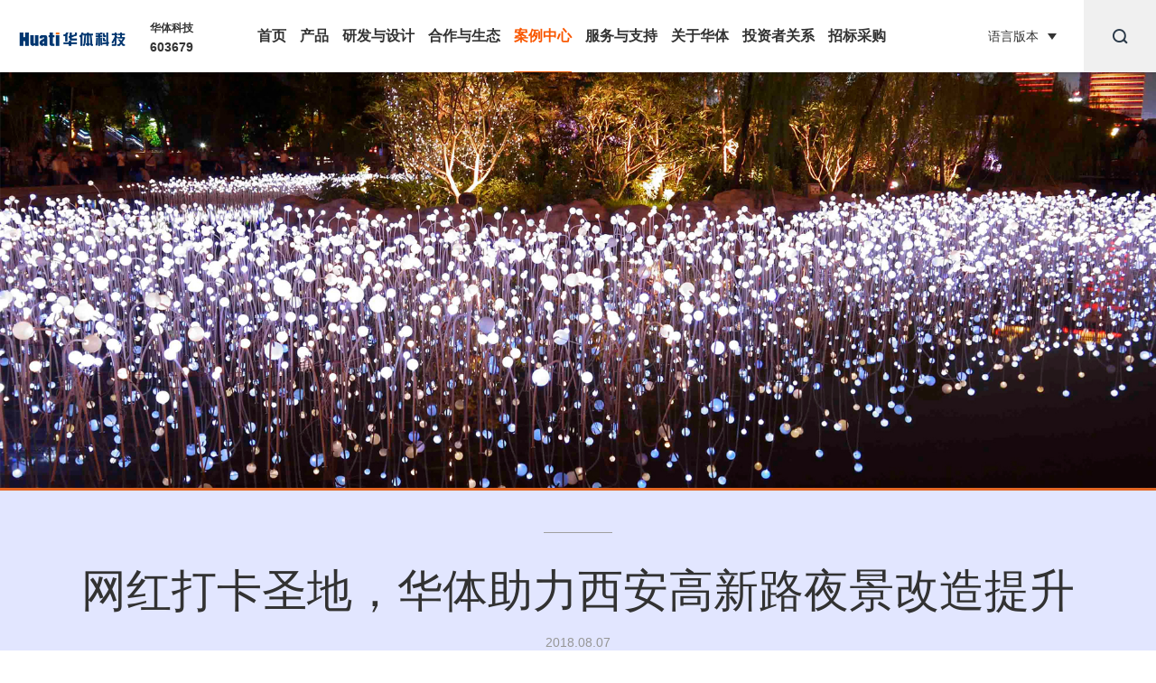

--- FILE ---
content_type: text/html; charset=utf-8
request_url: http://huaticn.com/case-view.aspx?t=21&id=189
body_size: 9223
content:


<!DOCTYPE html>
<html>

<head>
    <meta charset="utf-8" />
    
    <title>网红打卡圣地，华体助力西安高新路夜景改造提升</title><meta name="description" content=""><meta name="keywords" content=""><meta name="author" content="赛门仕博,www.symansbon.cn"><meta name="copyright" content="赛门仕博,www.symansbon.cn"><meta name="robots" content="All">


    <meta name="format-detection" content="telephone=no" />
    <meta name="viewport" content="width=device-width,initial-scale=1,maximum-scale=1,user-scalable=no">
    <meta http-equiv="X-UA-Compatible" content="IE=edge,chrome=1">
    <meta name="HandheldFriendly" content="true">
 
    <link href="favicon.ico" rel="shortcut icon" type="image/x-icon">
    <link rel="stylesheet" type="text/css" href="css/common.css">
    <link rel="stylesheet" type="text/css" href="css/style.css">
    <link rel="stylesheet" type="text/css" href="css/responsive.css">
    <script src="js/jquery-2.2.4.min.js"></script>
  


    <!--[if lt IE 9]>
	      <script type="text/javascript" src="js/css3-mediaqueries.js"></script>
	    <![endif]-->
</head>

<body>
    <header class="header">
        <div class="header-wrap inner clearfix">
            <a href="/">
                <img class="logo" src="Uploadfiles/Picture/2024-10-17/202410171555236175.png" alt="四川华体照明科技股份有限公司" /></a>
            <div class="code">
                <span>华体科技</span>
                <b>603679</b>
            </div>
            <ul class="navs clearfix">

                
                        <li ><a href="/" target="_self">首页</a></li>

                    
                        <li ><a href="product.aspx?t=55" target="_self">产品</a></li>

                    
                        <li ><a href="research.aspx?t=12" target="_self">研发与设计</a></li>

                    
                        <li ><a href="cooperate.aspx?t=14" target="_self">合作与生态</a></li>

                    
                        <li  class="active"><a href="caselist.aspx?t=19" target="_self">案例中心</a></li>

                    
                        <li ><a href="service.aspx?t=24" target="_self">服务与支持</a></li>

                    
                        <li ><a href="about.aspx?t=29" target="_self">关于华体</a></li>

                    
                        <li ><a href="investor.aspx?t=36" target="_self">投资者关系</a></li>

                    
                        <li ><a href="purchase.aspx?t=97" target="_self">招标采购</a></li>

                    </ul><div class="header-right"><section class="edition">                              <span><i>语言版本</i></span>                            <ul>  <li><a href="http://www.huaticn.com/">中文</a></li>   <li><a href="http://en.huaticn.com/" target="_blank">英文</a></li></ul>                    </section>
                <div class="header-searchs">
                    <a href="search.aspx?t=1" class="iconfont">&#xe661;</a>
                </div>
            </div>
            <section class="menus">



                
                        <div class="menu-downs">
                            
                        </div>
                    
                        <div class="menu-downs">
                            <div class="menu-down-item">
   <div class="menu-imgs">
     <a href="/productzh.aspx?t=62" target="_self" >
        <figure>
           <img src="Uploadfiles/Picture/2020-12-23/202012231535166325.jpg" alt="多功能智慧灯杆" />
        </figure>
     <strong>多功能智慧灯杆</strong>
    </a>
  </div>
<ul class="menu-list">
    <li><a href="productzh.aspx?t=62"  target="_self">· 智慧路灯</a></li>
</ul>
</div>
<div class="menu-down-item">
   <div class="menu-imgs">
     <a href="productzh.aspx?t=91" target="_self" >
        <figure>
           <img src="Uploadfiles/Picture/2020-12-23/202012231544597226.jpg" alt="智慧数舱" />
        </figure>
     <strong>智慧数舱</strong>
    </a>
  </div>
</div>
<div class="menu-down-item">
   <div class="menu-imgs">
     <a href="productzh.aspx?t=92&id=92" target="_self" >
        <figure>
           <img src="Uploadfiles/Picture/2020-12-23/202012231540275467.jpg" alt="边缘计算网关" />
        </figure>
     <strong>边缘计算网关</strong>
    </a>
  </div>
</div>
<div class="menu-down-item">
   <div class="menu-imgs">
     <a href="/productzh.aspx?t=62" target="_self" >
        <figure>
           <img src="img/17.jpg" alt="智慧城市家具" />
        </figure>
     <strong>智慧城市家具</strong>
    </a>
  </div>
<ul class="menu-list">
    <li><a href="product2.aspx?t=64"  target="_self">· 城市家具</a></li>
    <li><a href="productzh.aspx?t=65"  target="_self">· 通讯塔</a></li>
    <li><a href="productzh.aspx?t=66"  target="_self">· 信号杆</a></li>
</ul>
</div>
<div class="menu-down-item">
   <div class="menu-imgs">
     <a href="/productzh.aspx?t=62" target="_self" >
        <figure>
           <img src="img/14.jpg" alt="文化定制照明" />
        </figure>
     <strong>文化定制照明</strong>
    </a>
  </div>
<ul class="menu-list">
    <li><a href="product.aspx?t=55"  target="_self">· 景观道路灯</a></li>
    <li><a href="product.aspx?t=56"  target="_self">· 现代路灯</a></li>
    <li><a href="product.aspx?t=57"  target="_self">· 景观庭院灯</a></li>
</ul>
</div>
<div class="menu-down-item">
   <div class="menu-imgs">
     <a href="/solute-view.aspx?t=89" target="_self" >
        <figure>
           <img src="Uploadfiles/Picture/2020-12-23/202012231543148356.jpg" alt="软件平台" />
        </figure>
     <strong>软件平台</strong>
    </a>
  </div>
<ul class="menu-list">
    <li><a href="solute-view.aspx?t=90"  target="_self">· 多功能智慧路灯管理平台</a></li>
    <li><a href="solute-view.aspx?t=99"  target="_self">· 智慧园区绿道运营管理平台</a></li>
</ul>
</div>

                        </div>
                    
                        <div class="menu-downs">
                            <div class="menu-down-item">
   <div class="menu-imgs">
     <a href="research.aspx?t=12" target="_self" >
        <figure>
           <img src="Uploadfiles/Picture/2020-12-23/202012231556172429.jpg" alt="研发中心" />
        </figure>
     <strong>研发中心</strong>
    </a>
  </div>
</div>
<div class="menu-down-item">
   <div class="menu-imgs">
     <a href="research2.aspx?t=13" target="_self" >
        <figure>
           <img src="Uploadfiles/Picture/2020-12-23/202012231556334373.jpg" alt="工业设计中心" />
        </figure>
     <strong>工业设计中心</strong>
    </a>
  </div>
</div>

                        </div>
                    
                        <div class="menu-downs">
                            <div class="menu-down-item">
   <div class="menu-imgs">
     <a href="cooperate.aspx?t=14#cooperate1" target="_self" >
        <figure>
           <img src="Uploadfiles/Picture/2020-12-24/20201224108209531.jpg" alt="生态合作伙伴" />
        </figure>
     <strong>生态合作伙伴</strong>
    </a>
  </div>
</div>
<div class="menu-down-item">
   <div class="menu-imgs">
     <a href="cooperate.aspx?t=14#cooperate2" target="_self" >
        <figure>
           <img src="img/15.jpg" alt="生态合作案例" />
        </figure>
     <strong>生态合作案例</strong>
    </a>
  </div>
</div>

                        </div>
                    
                        <div class="menu-downs">
                            <div class="menu-down-item">
   <div class="menu-imgs">
     <a href="caselist.aspx?t=19" target="_self" >
        <figure>
           <img src="img/14.jpg" alt="智慧城市" />
        </figure>
     <strong>智慧城市</strong>
    </a>
  </div>
</div>
<div class="menu-down-item">
   <div class="menu-imgs">
     <a href="caselist.aspx?t=20" target="_self" >
        <figure>
           <img src="img/15.jpg" alt="文化定制照明" />
        </figure>
     <strong>文化定制照明</strong>
    </a>
  </div>
</div>
<div class="menu-down-item">
   <div class="menu-imgs">
     <a href="caselist.aspx?t=101" target="_self" >
        <figure>
           <img src="Uploadfiles/Picture/2021-11-15/202111151454264089.jpg" alt="城市能源补给站" />
        </figure>
     <strong>城市能源补给站</strong>
    </a>
  </div>
</div>
<div class="menu-down-item">
   <div class="menu-imgs">
     <a href="caselist.aspx?t=21" target="_self" >
        <figure>
           <img src="img/16.jpg" alt="夜景景观照明" />
        </figure>
     <strong>夜景景观照明</strong>
    </a>
  </div>
</div>
<div class="menu-down-item">
   <div class="menu-imgs">
     <a href="caselist.aspx?t=22" target="_self" >
        <figure>
           <img src="img/17.jpg" alt="EMC" />
        </figure>
     <strong>EMC</strong>
    </a>
  </div>
</div>

                        </div>
                    
                        <div class="menu-downs">
                            <div class="menu-down-item">
   <div class="menu-imgs">
     <a href="service.aspx?t=24" target="_self" >
        <figure>
           <img src="img/14.jpg" alt="服务网络" />
        </figure>
     <strong>服务网络</strong>
    </a>
  </div>
</div>
<div class="menu-down-item">
   <div class="menu-imgs">
     <a href="service.aspx?t=25" target="_self" >
        <figure>
           <img src="img/15.jpg" alt="技术支持" />
        </figure>
     <strong>技术支持</strong>
    </a>
  </div>
</div>
<div class="menu-down-item">
   <div class="menu-imgs">
     <a href="load.aspx?t=26" target="_self" >
        <figure>
           <img src="img/16.jpg" alt="资料下载" />
        </figure>
     <strong>资料下载</strong>
    </a>
  </div>
</div>
<div class="menu-down-item">
   <div class="menu-imgs">
     <a href="video.aspx?t=27&id=82" target="_self" >
        <figure>
           <img src="img/17.jpg" alt="视频中心" />
        </figure>
     <strong>视频中心</strong>
    </a>
  </div>
<ul class="menu-list">
    <li><a href="video.aspx?t=27&id=82"  target="_self">· 案例视频</a></li>
    <li><a href="video.aspx?t=27&id=83"  target="_self">· 产品视频</a></li>
    <li><a href="video.aspx?t=27&id=95"  target="_self">· 企业视频</a></li>
</ul>
</div>

                        </div>
                    
                        <div class="menu-downs">
                            <div class="menu-down-item">
   <div class="menu-imgs">
     <a href="about.aspx?t=29" target="_self" >
        <figure>
           <img src="Uploadfiles/Picture/2021-11-4/20211141840369258.jpg" alt="公司概况" />
        </figure>
     <strong>公司概况</strong>
    </a>
  </div>
</div>
<div class="menu-down-item">
   <div class="menu-imgs">
     <a href="/about.aspx?t=103" target="_self" >
        <figure>
           <img src="Uploadfiles/Picture/2025-8-20/20258201432388785.jpg" alt="数字能源" />
        </figure>
     <strong>数字能源</strong>
    </a>
  </div>
</div>
<div class="menu-down-item">
   <div class="menu-imgs">
     <a href="news.aspx?t=30" target="_self" >
        <figure>
           <img src="img/15.jpg" alt="新闻动态" />
        </figure>
     <strong>新闻动态</strong>
    </a>
  </div>
</div>
<div class="menu-down-item">
   <div class="menu-imgs">
     <a href="news.aspx?t=100" target="_self" >
        <figure>
           <img src="Uploadfiles/Picture/2021-11-5/20211151532549404.jpg" alt="智慧前沿" />
        </figure>
     <strong>智慧前沿</strong>
    </a>
  </div>
</div>
<div class="menu-down-item">
   <div class="menu-imgs">
     <a href="news.aspx?t=31" target="_self" >
        <figure>
           <img src="img/16.jpg" alt="重要新闻" />
        </figure>
     <strong>重要新闻</strong>
    </a>
  </div>
</div>
<div class="menu-down-item">
   <div class="menu-imgs">
     <a href="honor.aspx?t=32&id=67" target="_self" >
        <figure>
           <img src="img/17.jpg" alt="资质荣誉" />
        </figure>
     <strong>资质荣誉</strong>
    </a>
  </div>
<ul class="menu-list">
    <li><a href="honor.aspx?t=32&id=67"  target="_self">· 公司荣誉</a></li>
    <li><a href="honor.aspx?t=32&id=68"  target="_self">· 华体资质</a></li>
</ul>
</div>
<div class="menu-down-item">
   <div class="menu-imgs">
     <a href="staff.aspx?t=34" target="_self" >
        <figure>
           <img src="Uploadfiles/Picture/2021-11-4/20211141840274517.jpg" alt="员工风采" />
        </figure>
     <strong>员工风采</strong>
    </a>
  </div>
</div>

                        </div>
                    
                        <div class="menu-downs">
                            <div class="menu-down-item">
   <div class="menu-imgs">
     <a href="investor.aspx?t=36" target="_self" >
        <figure>
           <img src="img/14.jpg" alt="股票行情" />
        </figure>
     <strong>股票行情</strong>
    </a>
  </div>
</div>
<div class="menu-down-item">
   <div class="menu-imgs">
     <a href="http://www.sse.com.cn/assortment/stock/list/info/company/index.shtml?COMPANY_CODE=603679" target="_blank" >
        <figure>
           <img src="img/15.jpg" alt="最新公告" />
        </figure>
     <strong>最新公告</strong>
    </a>
  </div>
</div>
<div class="menu-down-item">
   <div class="menu-imgs">
     <a href="contact.aspx?t=38" target="_self" >
        <figure>
           <img src="img/16.jpg" alt="联系我们" />
        </figure>
     <strong>联系我们</strong>
    </a>
  </div>
</div>
<div class="menu-down-item">
   <div class="menu-imgs">
     <a href="http://sns.sseinfo.com/company.do?uid=95550" target="_blank" >
        <figure>
           <img src="img/15.jpg" alt="投资者互动" />
        </figure>
     <strong>投资者互动</strong>
    </a>
  </div>
</div>

                        </div>
                    
                        <div class="menu-downs">
                            <div class="menu-down-item">
   <div class="menu-imgs">
     <a href="purchase.aspx?t=97" target="_self" >
        <figure>
           <img src="img/15.jpg" alt="招标公告" />
        </figure>
     <strong>招标公告</strong>
    </a>
  </div>
</div>
<div class="menu-down-item">
   <div class="menu-imgs">
     <a href="purchase.aspx?t=98" target="_self" >
        <figure>
           <img src="img/15.jpg" alt="中标公告" />
        </figure>
     <strong>中标公告</strong>
    </a>
  </div>
</div>

                        </div>
                    


            </section>
            <div class="menubtn">
                <span></span>
            </div>
            <div class="navigate">
                <div class="navigate-bg"></div>
                <div class="navigate-content">
                    <div class="navigate-wrap">
                        <div class="navigate-logo">
                            <a href="/">
                                <img src="Uploadfiles/Picture/2024-10-17/202410171555236175.png" alt="四川华体照明科技股份有限公司" /></a>
                        </div>
                        <ul class="navigate-lists">

                            
                                    <li>
                                        <a href="/" target="_self">首页</a>
                                        
                                    </li>

                                
                                    <li>
                                        <a href="product.aspx?t=55" target="_self">产品</a>
                                          <ol class="navigate-down clearfix">
    <li><a href="/productzh.aspx?t=62"  target="_self">· 多功能智慧灯杆</a></li>
    <li><a href="productzh.aspx?t=91"  target="_self">· 智慧数舱</a></li>
    <li><a href="productzh.aspx?t=92&id=92"  target="_self">· 边缘计算网关</a></li>
    <li><a href="/productzh.aspx?t=62"  target="_self">· 智慧城市家具</a></li>
    <li><a href="/productzh.aspx?t=62"  target="_self">· 文化定制照明</a></li>
    <li><a href="/solute-view.aspx?t=89"  target="_self">· 软件平台</a></li>
</ol>

                                    </li>

                                
                                    <li>
                                        <a href="research.aspx?t=12" target="_self">研发与设计</a>
                                          <ol class="navigate-down clearfix">
    <li><a href="research.aspx?t=12"  target="_self">· 研发中心</a></li>
    <li><a href="research2.aspx?t=13"  target="_self">· 工业设计中心</a></li>
</ol>

                                    </li>

                                
                                    <li>
                                        <a href="cooperate.aspx?t=14" target="_self">合作与生态</a>
                                          <ol class="navigate-down clearfix">
    <li><a href="cooperate.aspx?t=14#cooperate1"  target="_self">· 生态合作伙伴</a></li>
    <li><a href="cooperate.aspx?t=14#cooperate2"  target="_self">· 生态合作案例</a></li>
</ol>

                                    </li>

                                
                                    <li>
                                        <a href="caselist.aspx?t=19" target="_self">案例中心</a>
                                          <ol class="navigate-down clearfix">
    <li><a href="caselist.aspx?t=19"  target="_self">· 智慧城市</a></li>
    <li><a href="caselist.aspx?t=20"  target="_self">· 文化定制照明</a></li>
    <li><a href="caselist.aspx?t=101"  target="_self">· 城市能源补给站</a></li>
    <li><a href="caselist.aspx?t=21"  target="_self">· 夜景景观照明</a></li>
    <li><a href="caselist.aspx?t=22"  target="_self">· EMC</a></li>
</ol>

                                    </li>

                                
                                    <li>
                                        <a href="service.aspx?t=24" target="_self">服务与支持</a>
                                          <ol class="navigate-down clearfix">
    <li><a href="service.aspx?t=24"  target="_self">· 服务网络</a></li>
    <li><a href="service.aspx?t=25"  target="_self">· 技术支持</a></li>
    <li><a href="load.aspx?t=26"  target="_self">· 资料下载</a></li>
    <li><a href="video.aspx?t=27&id=82"  target="_self">· 视频中心</a></li>
</ol>

                                    </li>

                                
                                    <li>
                                        <a href="about.aspx?t=29" target="_self">关于华体</a>
                                          <ol class="navigate-down clearfix">
    <li><a href="about.aspx?t=29"  target="_self">· 公司概况</a></li>
    <li><a href="/about.aspx?t=103"  target="_self">· 数字能源</a></li>
    <li><a href="news.aspx?t=30"  target="_self">· 新闻动态</a></li>
    <li><a href="news.aspx?t=100"  target="_self">· 智慧前沿</a></li>
    <li><a href="news.aspx?t=31"  target="_self">· 重要新闻</a></li>
    <li><a href="honor.aspx?t=32&id=67"  target="_self">· 资质荣誉</a></li>
    <li><a href="staff.aspx?t=34"  target="_self">· 员工风采</a></li>
</ol>

                                    </li>

                                
                                    <li>
                                        <a href="investor.aspx?t=36" target="_self">投资者关系</a>
                                          <ol class="navigate-down clearfix">
    <li><a href="investor.aspx?t=36"  target="_self">· 股票行情</a></li>
    <li><a href="http://www.sse.com.cn/assortment/stock/list/info/company/index.shtml?COMPANY_CODE=603679"  target="_blank">· 最新公告</a></li>
    <li><a href="contact.aspx?t=38"  target="_self">· 联系我们</a></li>
    <li><a href="http://sns.sseinfo.com/company.do?uid=95550"  target="_blank">· 投资者互动</a></li>
</ol>

                                    </li>

                                
                                    <li>
                                        <a href="purchase.aspx?t=97" target="_self">招标采购</a>
                                          <ol class="navigate-down clearfix">
    <li><a href="purchase.aspx?t=97"  target="_self">· 招标公告</a></li>
    <li><a href="purchase.aspx?t=98"  target="_self">· 中标公告</a></li>
</ol>

                                    </li>

                                




                        </ul>
                        <div class="editebtn">
                            <a class="iconfont" href="http://en.huaticn.com/" target="_blank">&#xe61c;<i>切换到英文版</i></a>
                            <a class="iconfont" href="search.aspx?t=1" target="_blank">&#xe661;</a>
                        </div>
                    </div>
                </div>
            </div>
        </div>

    </header>
    <div class="mtop"></div>
      
    <link rel="stylesheet" type="text/css" href="css/photoswipe.css">




    


    <div class="case-banner casevide" style="background:url(Uploadfiles/Picture/2016-7-1/201671133766997.jpg) center fixed no-repeat;"></div>
<section class="casefix-box">
   <section class="case-title article-block">
     <h3>网红打卡圣地，华体助力西安高新路夜景改造提升</h3>
      <time>2018.08.07</time>
   </section>
   <section class="project-address">
       <div class="projext article-block clearfix">
         <div class="area"><span>项目地址：</span><strong>陕西西安</strong></div>
          <div class="area"><span>项目类型：</span><strong>景观亮化</strong></div>
          <div class="sharepro">
             <a  href="javascript:;" onclick="jiathis_sendto('share');return false;" ></a><a href="javascript:window.print();"></a>
          </div>
       </div>
   </section>
   <section class="case-text">
 
                     <div class="case-info   clearfix">
        <figure><img src="Uploadfiles/Picture/2018-8-7/20188795431217.jpg" alt=""/></figure>
        <figcaption>
       <h3> 高新大厦 </h3>    

         2017年以来，作为陕西省会的西安，开始了大规模城市景观和道路照明提升改造，提升城市品位和城市形象，其中位于高新区的高新路也是重点打造的一条路。

高新路位于西安市西南方，北起南二环，南至木塔寺，全长3400米，因其位于西安高新技术产业开发区内中央，为区内主干道，故得名高新路。
        </figcaption>
      </div>
           
                     <div class="case-info   clearfix">
        <figure><img src="Uploadfiles/Picture/2018-8-7/201887953137373.jpg" alt=""/></figure>
        <figcaption>
       <h3> 高新国税大厦 </h3>    

         2017年8月，四川华体照明科技股份有限公司（股票简称：华体科技 股票代码：603679）有幸参与到西安市高新路沿街楼宇的夜景景观亮化工作当中，为业主方设计并安装各类亮化灯具，提升高新路的夜景景观特色，提升城市形象。

该项目包括西安市高新区高新路的高新大厦、高新国税大厦、高新一中初中小区和人行天桥、名城天下、人民银行家属楼、瑞亚花园、尚中心、西安银行总部大楼、一品美道A座等楼宇和桥梁的景观亮化工作。
        </figcaption>
      </div>
           
                     <div class="case-info   clearfix">
        <figure><img src="Uploadfiles/Picture/2018-8-7/201887952305915.jpg" alt=""/></figure>
        <figcaption>
       <h3> 俯瞰高新一中初中校区 </h3>    

         
        </figcaption>
      </div>
           
                     <div class="case-info   clearfix">
        <figure><img src="Uploadfiles/Picture/2018-8-7/201887951156604.jpg" alt=""/></figure>
        <figcaption>
       <h3> 名城天下 </h3>    

         
        </figcaption>
      </div>
           
                     <div class="case-info   clearfix">
        <figure><img src="Uploadfiles/Picture/2018-8-7/201887950531924.jpg" alt=""/></figure>
        <figcaption>
       <h3> 人民银行家属楼 </h3>    

         
        </figcaption>
      </div>
           
                     <div class="case-info   clearfix">
        <figure><img src="Uploadfiles/Picture/2018-8-7/201887950324677.jpg" alt=""/></figure>
        <figcaption>
       <h3> 瑞亚花园 </h3>    

         
        </figcaption>
      </div>
           
                     <div class="case-info   clearfix">
        <figure><img src="Uploadfiles/Picture/2018-8-7/20188795071929.jpg" alt=""/></figure>
        <figcaption>
       <h3> 尚中心 </h3>    

         
        </figcaption>
      </div>
           
                     <div class="case-info   clearfix">
        <figure><img src="Uploadfiles/Picture/2018-8-7/201887949251248.jpg" alt=""/></figure>
        <figcaption>
       <h3> 西安银行 </h3>    

         
        </figcaption>
      </div>
           
                     <div class="case-info   clearfix">
        <figure><img src="Uploadfiles/Picture/2018-8-7/20188794912555.jpg" alt=""/></figure>
        <figcaption>
       <h3> 一品美道 </h3>    

         
        </figcaption>
      </div>
           
      <section class="pages clearfix">
        <div class="page-info">
           <a href="?t=21&id=225">上一页<b></b></a>
        </div>
        <div class="page-info">
           <a href="?t=21&id=176">下一页<b></b></a>
        </div>
        <div class="pagenumble"><strong>1</strong><b>/ 5 </b></div>
      </section>
      <section class="morecase">
         <h2>更多案例</h2>
         <ul class="case article-block clearfix">
            
                      <li>
              <a href="case-view.aspx?t=21&id=237" >
                <figure><img src="Uploadfiles/Picture/2020-6-9/20206994193349.jpg" alt=""></figure>
                <figcaption>
                   <time>2020年06月</time>
                   <h3>昔日彩虹桥，如今网红桥，新津这座廊桥夜景你去打卡了吗？</h3>
                   <b></b>
                   <div class="casemore"></div>
                </figcaption>
              </a>
            </li>
                 
                      <li>
              <a href="case-view.aspx?t=21&id=228" >
                <figure><img src="Uploadfiles/Picture/2019-10-9/2019109955145918.jpg" alt=""></figure>
                <figcaption>
                   <time>2019年10月</time>
                   <h3>我们用灯光献礼新中国70华诞</h3>
                   <b></b>
                   <div class="casemore"></div>
                </figcaption>
              </a>
            </li>
                 
                      <li>
              <a href="case-view.aspx?t=21&id=225" >
                <figure><img src="Uploadfiles/Picture/2019-8-13/2019813953458122.jpg" alt=""></figure>
                <figcaption>
                   <time>2019年08月</time>
                   <h3>成都世警会正火热开展，华体用夜景照明这样添彩世警会</h3>
                   <b></b>
                   <div class="casemore"></div>
                </figcaption>
              </a>
            </li>
                 
          </ul>
      </section>
   </section>
</section>



    


    <footer class="footer">
        <div class="footer-tops inner">

            
                    <dl class="footer-dl">
                        <dt><a href="product.aspx?t=55" target="_self">产品</a></dt>
                        <dd>                    <p><a href="/productzh.aspx?t=62"  target="_self">多功能智慧灯杆</a></p>                    <p><a href="productzh.aspx?t=91"  target="_self">智慧数舱</a></p>                    <p><a href="productzh.aspx?t=92&id=92"  target="_self">边缘计算网关</a></p>                    <p><a href="/productzh.aspx?t=62"  target="_self">智慧城市家具</a></p>                    <p><a href="/productzh.aspx?t=62"  target="_self">文化定制照明</a></p>                    <p><a href="/solute-view.aspx?t=89"  target="_self">软件平台</a></p>                </dd>
                    </dl>
                
                    <dl class="footer-dl">
                        <dt><a href="research.aspx?t=12" target="_self">研发与设计</a></dt>
                        <dd>                    <p><a href="research.aspx?t=12"  target="_self">研发中心</a></p>                    <p><a href="research2.aspx?t=13"  target="_self">工业设计中心</a></p>                </dd>
                    </dl>
                
                    <dl class="footer-dl">
                        <dt><a href="cooperate.aspx?t=14" target="_self">合作与生态</a></dt>
                        <dd>                    <p><a href="cooperate.aspx?t=14#cooperate1"  target="_self">生态合作伙伴</a></p>                    <p><a href="cooperate.aspx?t=14#cooperate2"  target="_self">生态合作案例</a></p>                </dd>
                    </dl>
                
                    <dl class="footer-dl">
                        <dt><a href="caselist.aspx?t=19" target="_self">案例中心</a></dt>
                        <dd>                    <p><a href="caselist.aspx?t=19"  target="_self">智慧城市</a></p>                    <p><a href="caselist.aspx?t=20"  target="_self">文化定制照明</a></p>                    <p><a href="caselist.aspx?t=101"  target="_self">城市能源补给站</a></p>                    <p><a href="caselist.aspx?t=21"  target="_self">夜景景观照明</a></p>                    <p><a href="caselist.aspx?t=22"  target="_self">EMC</a></p>                </dd>
                    </dl>
                
                    <dl class="footer-dl">
                        <dt><a href="service.aspx?t=24" target="_self">服务与支持</a></dt>
                        <dd>                    <p><a href="service.aspx?t=24"  target="_self">服务网络</a></p>                    <p><a href="service.aspx?t=25"  target="_self">技术支持</a></p>                    <p><a href="load.aspx?t=26"  target="_self">资料下载</a></p>                    <p><a href="video.aspx?t=27&id=82"  target="_self">视频中心</a></p>                </dd>
                    </dl>
                
                    <dl class="footer-dl">
                        <dt><a href="about.aspx?t=29" target="_self">关于华体</a></dt>
                        <dd>                    <p><a href="about.aspx?t=29"  target="_self">公司概况</a></p>                    <p><a href="/about.aspx?t=103"  target="_self">数字能源</a></p>                    <p><a href="news.aspx?t=30"  target="_self">新闻动态</a></p>                    <p><a href="news.aspx?t=100"  target="_self">智慧前沿</a></p>                    <p><a href="news.aspx?t=31"  target="_self">重要新闻</a></p>                    <p><a href="honor.aspx?t=32&id=67"  target="_self">资质荣誉</a></p>                    <p><a href="staff.aspx?t=34"  target="_self">员工风采</a></p>                </dd>
                    </dl>
                
                    <dl class="footer-dl">
                        <dt><a href="investor.aspx?t=36" target="_self">投资者关系</a></dt>
                        <dd>                    <p><a href="investor.aspx?t=36"  target="_self">股票行情</a></p>                    <p><a href="http://www.sse.com.cn/assortment/stock/list/info/company/index.shtml?COMPANY_CODE=603679"  target="_blank">最新公告</a></p>                    <p><a href="contact.aspx?t=38"  target="_self">联系我们</a></p>                    <p><a href="http://sns.sseinfo.com/company.do?uid=95550"  target="_blank">投资者互动</a></p>                </dd>
                    </dl>
                
                    <dl class="footer-dl">
                        <dt><a href="purchase.aspx?t=97" target="_self">招标采购</a></dt>
                        <dd>                    <p><a href="purchase.aspx?t=97"  target="_self">招标公告</a></p>                    <p><a href="purchase.aspx?t=98"  target="_self">中标公告</a></p>                </dd>
                    </dl>
                



        </div>
        <div class="footer-bottom">
            <div class="footer-bottom-wrap inner">
                <div class="footer-address clearfix">
                    <div class="footer-address-item">
                        <p>总部地址：成都市西南航空港经济开发区双华路三段580号</p><p>总机：86-28-85871869</p><p>销售热线：86-28-85871858</p>
                    </div>
                    <div class="footer-address-item">
                        <p>售后热线：86-28-85871558（<span style="text-wrap-mode:wrap;">工作日：9：00-12：00，13：00-17:30</span>）</p><p>招聘邮箱：zhaopin@huaticn.com</p><p>公司邮箱：huaticn@huaticn.com</p>
                    </div>
                    <div class="footer-network clearfix">
                        <div class="marketing">
                            <a href="/service.aspx?t=24">
                                <i class="iconfont">&#xe641;</i>
                                <span>销售网络</span>
                            </a>
                        </div>
                        <div class="wechat clearfix">
                            <img src="img/eq.jpg" alt="官方微信" />
                            <span>官方微信</span>
                        </div>
                    </div>
                </div>
                <div class="footer-copys clearfix">
                    <p class="footer-bei"> &nbsp;<a href="https://beian.miit.gov.cn/" target="_blank" textvalue="备案号：蜀ICP备11015373号-15">备案号：蜀ICP备11015373号-15</a> </p>
                    
                    <p class="footer-sj"><a href="http://www.symansbon.cn" target="_blank">网站设计: 赛门仕博</a></p>
                    <div class="footer-oa clearfix">
                        



                    </div>
                </div>
            </div>
        </div>
    </footer>
    

    <script src="js/plugin.js"></script>
    <script src="js/page.js"></script>
    


    <script type="text/javascript">
    function toseach() {
        var keys = $('#txt_key').val();
        if (keys == '') {
            alert('请输入搜索词！');
            $('#txt_key').focus();
            return false;
        }
        window.location = '/serchlist.aspx?key=' + keys;
    }
     function tophoneseach() {
        var keys = $('#txt_phonekey').val();
        if (keys == '') {
            alert('请输入搜索词！');
            $('#txt_phonekey').focus();
            return false;
        }
        window.location = '/serchlist.aspx?key=' + keys;
    }
    jQuery(function () {
        $('#txt_key').keyup(function (event) {

            if (event.keyCode == "13") {
                toseach();
                return false;
            }

        });
         $('#txt_phonekey').keyup(function (event) {

            if (event.keyCode == "13") {
                tophoneseach();
                return false;
            }

        });
    });
    </script>
    <div style="display:none">
        
    </div>

</body>
</html>









































































--- FILE ---
content_type: text/css
request_url: http://huaticn.com/css/common.css
body_size: 3131
content:
@charset "utf-8";

/* 
 * Project Name:华体科技
 * Author:默默
 * Date:2020-11-12
 */

 @font-face {
  font-family: 'iconfont';
  src: url('fonts/iconfont.eot');
  src: url('fonts/iconfont.eot?#iefix') format('embedded-opentype'),
      url('fonts/iconfont.woff2') format('woff2'),
      url('fonts/iconfont.woff') format('woff'),
      url('fonts/iconfont.ttf') format('truetype'),
      url('fonts/iconfont.svg#iconfont') format('svg');
}

.iconfont {
  font-family: "iconfont" !important;
  font-size: 16px;
  font-style: normal;
  -webkit-font-smoothing: antialiased;
  -moz-osx-font-smoothing: grayscale;
}

html,
body,
div,
span,
applet,
object,
iframe,
h1,
h2,
h3,
h4,
h5,
h6,
p,
blockquote,
pre,
a,
abbr,
acronym,
address,
big,
cite,
code,
del,
dfn,
em,
img,
ins,
kbd,
q,
s,
samp,
small,
strike,
strong,
sub,
sup,
tt,
var,
b,
u,
i,
center,
dl,
dt,
dd,
ol,
ul,
li,
fieldset,
form,
label,
legend,
table,
caption,
tbody,
tfoot,
thead,
tr,
th,
td,
article,
aside,
canvas,
details,
embed,
figure,
figcaption,
footer,
header,
hgroup,
menu,
nav,
output,
ruby,
section,
summary,
time,
mark,
audio,
video {
  margin: 0;
  padding: 0px;
  border: 0;
  font-size: 100%;
  outline: none;
}

html {
  font-size: 100%;
  overflow-x: hidden;
}

/* always display scrollbars */
body {
  font: 12px/1.8 "Noto Sans SC","Microsoft YaHei New", "Microsoft Yahei", "微软雅黑", "Hiragino Sans GB", "冬青黑体", "Arial", "Helvetica", "SimHei", "黑体", "STXihei", "华文细黑", sans-serif;
  margin: 0 auto;
  color: #454545;
  background-color: #fff;
  _background-attachment: fixed;
  _background-image: url(about:blank);
  overflow-y: visible\9;
  -webkit-text-size-adjust: 100% !important;
  overflow-x: hidden;
}

::-webkit-scrollbar {
  width: 6px;
  background-color: rgba(255,255,255,0);
}

::-webkit-scrollbar-track {
  border-radius: 6px;
  background-color: rgba(255,255,255,0);
}

::-webkit-scrollbar-thumb {
  border-radius: 4px;
  background: #02335D;
}



article,
aside,
details,
figcaption,
figure,
footer,
header,
hgroup,
menu,
nav,
section {
  display: block;
}

input,
select {
  vertical-align: middle;
}

ol,
ul {
  list-style: none;
}

blockquote,
q {
  quotes: none;
}

blockquote:before,
blockquote:after,
q:before,
q:after {
  content: '';
  content: none;
}

strong {
  font-weight: bold;
}

input {
  outline: none;
  padding: 0;
}

img {
  border: 0;
}

input[type="text"],
input[type="button"],
input[type="submit"],
input[type="reset"],
select {
  -webkit-appearance: none;
  border-radius: 0;
}

textarea {
  -webkit-appearance: none;
  border-radius: 0;
  background: none;
  outline: none;
  padding: 0;
  margin: 0;
  border: none;
}

::-moz-selection {
  background: #f7a300;
  color: #fff;
  text-shadow: none;
}

::selection {
  background: #f7a300;
  color: #fff;
  text-shadow: none;
}

a {
  -webkit-transition: 0.3s;
  -moz-transition: 0.3s;
  -o-transition: 0.3s;
  transition: 0.3s;
}

a:link,
a:visited {
  text-decoration: none;
  color: inherit;
}

a:active,
a:hover {
  text-decoration: none;
  color: inherit;
}

.fc {
  text-align: center;
}

.fr {
  text-align: right;
}

.fl{
  float: right;
}
.vt {
  vertical-align: top;
}

.vm {
  vertical-align: middle;
}

.inner {
  width: 1440px;
  margin: 0px auto;
}

.slick-list { overflow: hidden; width: 100%; height: 100%; }
.slick-track { position: relative; left: 0; top: 0; display: block; zoom: 1;}
.slick-track:before, .slick-track:after { content: ""; display: table; }
.slick-track:after { clear: both;}

.slick-arrow{
  display: block;
  position: absolute;
  top: 50%;
  margin-top: -16px;
  z-index: 10;
  width: 32px;
  height: 32px;
  line-height: 32px;
  text-align: center;
  cursor: pointer;
  color: #fff;
  font-size: 12px;
  background: rgba(255,255,255,0.2);
  font-weight: lighter;
  transition: 0.4s;
}
.slick-arrow:hover{
  background: #F95700;
}
.slick-arrow.slick-prev{
  left: 23px;
}
.slick-arrow.slick-next{
  right: 23px;
}

.popUpblack {
  background: #000 \9;
  filter: alpha(opacity=80);
  background: rgba(0, 0, 0, 0.8);
  width: 100%;
  height: 100%;
  position: fixed;
  left: 0px;
  top: 0px;
  z-index: 1010;
  display: none;
}

.popUp {
  width: 220px;
  border: 2px solid #0183C1;
  background: #fff;
  position: fixed;
  left: 50%;
  top: 50%;
  margin: -87px 0 0 -115px;
  z-index: 1004;
}

.popUp .t {
  padding: 0 0 0 10px;
  height: 26px;
  line-height: 26px;
  color: #666;
  font-weight: bold;
  border-bottom: 1px solid #2b2626;
  background: #f2f2f2;
}

.popUp .t .close {
  padding: 0 10px 0 0;
  float: right;
  cursor: pointer;
  color: #666;
  font-weight: normal;
}

.popUp .img {
  padding: 20px;
}

.popUp .img img {
  width: 100%;
  display: block;
}

.slick-dots{
  width: 100%;
  text-align: center;
  position: absolute;
  left: 0;
  bottom: 27px;
  line-height: 0;
  z-index: 10;
}
.slick-dots li{ 
  display: inline-block; 
  margin-right: 8px; 
  line-height: 0;
}
.slick-dots li:last-child{
  margin-right: 0;
}
.slick-dots li button{
  padding: 0; 
  margin: 0;
  width: 8px;
  height: 8px;
  background-color: #fff;
  line-height: 1;
  border: none;
  margin: 0;
  padding: 0;
  text-indent: 99999px;
  overflow: hidden;
  outline: none;
  cursor: pointer;
  border-radius: 50%;
  transition: 0.3s;
}
.slick-dots li.slick-active button{
  background: #BB965E;
} 

.loader-box{
  width: 100%;
  height: 100%;
  position: fixed;
  left: 0;
  top: 0;
  z-index: 199;
  background: linear-gradient(to right bottom,#0183C1 0%,#018A5B 100%);
}
.loader-box .circle{
  position: absolute;
  left: 50%;
  top: 50%;
  transform: translate(-50%,-50%);
  -webkit-transform: translate(-50%,-50%);
}
.loader-box .circle img{
  display: block;
  width: 100%;
  height: auto;
}
.loader-box .circle1{
  width: 134.4%;
  height: auto;
}
.loader-box .circle1 img{
  opacity: 0.2;
  transform: rotate(45deg);
}
.loader-box .circle2{
  width: 57.76%;
  height: auto;
}
.loader-box .circle2 img{
  transform: rotate(-65deg);
}
.loader-box .circle3{
  width: 15.62%;
}
.loader-box .circle3 img{
  transform: rotate(90deg);
}
.loader-text{
  position: absolute;
  left: 0;
  top: 50%;
  transform: translateY(-50%);
  -webkit-transform: translateY(-50%);
  width: 100%;
  text-align: center;
  padding-top: 60px;
}
.loader-text strong{
  display: block;
  margin-bottom: 12px;
  line-height: 1;
  color: #fff;
  font-size: 30px;
  font-weight: normal;
  opacity: 1;
  transform: translateY(-30px);
}
.loader-text small{
  display: block;
  margin-bottom: 32px;
  color: #fff;
  font-size: 20px;
  line-height: 1.4;
  opacity: 1;
  transform: translateY(-30px);
}
.loadhref{
  opacity: 1;
  transform: translateY(-30px);
}
.loader-text a{
  display: block;
  margin: auto;
  width: 133px;
  height: 38px;
  line-height: 38px;
  text-align: center;
  color: #0183C1;
  font-size: 14px;
  background: #fff;
  border-radius: 19px;
}

.menubtn{ width: 26px; position:relative; z-index: 20; float: right; cursor: pointer; display: none; transition: 0.4s; cursor: pointer; margin-top: 17px;}
.menubtn span{ display:block; width:15px; height:2px; background:#000000; position:relative; vertical-align: middle; -webkit-transition-duration: .3s,.3s; -moz-transition-duration: .3s,.3s; -ms-transition-duration: .3s,.3s; -o-transition-duration: .3s,.3s; transition-duration: .3s,.3s;-webkit-transition-delay: .3s,0s; -moz-transition-delay: .3s,0s; -ms-transition-delay: .3s,0s; -o-transition-delay: .3s,0s; transition-delay: .3s,0s;}
.menubtn span:after,
.menubtn span:before { content: ""; position: absolute; display: inline-block; width: 26px; height: 2px; left: 0;
 background-color: #000000; -webkit-transition-duration: .3s,.3s; -moz-transition-duration: .3s,.3s; -ms-transition-duration: .3s,.3s;-o-transition-duration: .3s,.3s; transition-duration: .3s,.3s;-webkit-transition-delay: .3s,0s;-moz-transition-delay: .3s,0s;-ms-transition-delay: .3s,0s;-o-transition-delay: .3s,0s; transition-delay: .3s,0s}
.menubtn span:before {top: -8px;-webkit-transition-property: top,transform;-moz-transition-property: top,transform;-ms-transition-property: top,transform;-o-transition-property: top,transform;transition-property: top,transform;}
.menubtn span:after {bottom: -8px;-webkit-transition-property: bottom,transform;-moz-transition-property: bottom,transform;-ms-transition-property: bottom,transform;-o-transition-property: bottom,transform;
transition-property: bottom,transform;}
.menubtn.active span {background-color: transparent;-webkit-transition-delay: 0s,0s;-moz-transition-delay: 0s,0s;-ms-transition-delay: 0s,0s;-o-transition-delay: 0s,0s;transition-delay: 0s,0s;}
.menubtn.active span:after,.menubtn.active span:before {-webkit-transition-delay: 0s,.3s;-moz-transition-delay: 0s,.3s; -ms-transition-delay: 0s,.3s; -o-transition-delay: 0s,.3s; transition-delay: 0s,.3s;}
.menubtn.active span:before {top: 0px;-webkit-transform: rotate(45deg);-moz-transform: rotate(45deg);-ms-transform: rotate(45deg);-o-transform: rotate(45deg);transform: rotate(45deg)}
.menubtn.active span:after {bottom:0px;-webkit-transform: rotate(-45deg);-moz-transform: rotate(-45deg);-ms-transform: rotate(-45deg);-o-transform: rotate(-45deg);transform: rotate(-45deg);}
.linkA{ position: absolute; left: 0; top: 0; bottom: 0; right: 0;}

--- FILE ---
content_type: text/css
request_url: http://huaticn.com/css/style.css
body_size: 19230
content:
@charset "utf-8";.clearfix{zoom:1}.clearfix:after{content:" ";display:block;font-size:0;height:0;clear:both;visibility:hidden}.marginauto{position:absolute;left:0;top:0;right:0;bottom:0;margin:auto;max-width:100%;max-height:100%}.linenowrap{white-space:nowrap;overflow:hidden;text-overflow:ellipsis}.header{position:fixed;left:0;top:0;z-index:99;background:#fff;width:100%;box-shadow:0 0 4px rgba(0,0,0,0.3)}.logo{position:relative;z-index:3;display:block;margin-top:27px;float:left;width:141px;height:auto}.code{position:relative;z-index:3;float:left;margin-left:26px;margin-top:25px}.code span{display:block;margin-bottom:8px;line-height:1;color:#333333;font-size:12px;font-weight:bold}.code b{display:block;line-height:1;color:#333333;font-size:14px}.navs{display:inline-block;position:absolute;left:0;top:0;width:100%;text-align:center;font-size:0}.navs>li{display:inline-block;padding-right:26px}.navs>li:last-child{padding-left:0}.navs>li:hover>a,.navs>li.active>a{color:#F95700}.navs>li:hover>a:before,.navs>li.active>a:before{width:100%;right:auto;left:0}.navs>li>a{display:block;position:relative;height:80px;line-height:80px;color:#333333;font-size:16px;font-weight:bold}.navs>li>a:before{content:"";width:0;height:1px;background:#F95700;position:absolute;right:0;bottom:0;transition:.4s;z-index:-1}.navs>li>a:hover,.navs>li>a.active{color:#fff}.navs>li>a:hover:before,.navs>li>a.active:before{width:100%;right:auto;left:0}.navs>li>a:hover{color:#F95700}.header-right{float:right;position:relative;z-index:3}.header-about{float:left;margin-right:32px;margin-top:26px}.header-about a{display:block;float:left;margin-left:30px;color:#333333;font-size:16px}.header-about a:first-child{margin-left:0}.header-about a:hover{color:#F95700}.header-searchs{float:right}.header-searchs a{display:block;background:#F0F0F0;width:80px;height:80px;text-align:center;line-height:80px;color:#2A3948;font-size:18px;font-weight:bold}.header-searchs a:hover{background:#F95700;color:#fff}.edition{float:left;line-height:normal;margin-top:32px;margin-right:30px;position:relative;z-index:6}.edition span{display:block;padding-bottom:10px;position:relative;cursor:pointer}.edition span i{padding-right:20px;display:inline-block;color:#333333;font-size:14px;line-height:16px;font-style:normal}.edition span:before{content:"";border-left:5px solid transparent;border-right:5px solid transparent;border-top:7px solid #333333;position:absolute;right:0;top:5px}.edition ul{width:84px;position:absolute;left:50%;margin-left:-42px;top:100%;background:#fff;padding-top:8px;padding-bottom:8px;box-shadow:0 0 4px rgba(0,0,0,0.16);opacity:0;visibility:hidden;transform:translateY(30px);transition:.5s;pointer-events:none}.edition ul li{margin-bottom:3px}.edition ul li a{display:block;text-align:center;line-height:normal;color:#7b7b7b;font-size:14px}.edition ul li a:hover{color:#F95700}.edition:hover ul{opacity:1;visibility:visible;transform:translateY(0);pointer-events:visible}.menus{position:absolute;left:0;top:100%;width:100%;z-index:99;height:0;opacity:0;overflow:hidden;background:#fff}.menus:before{position:absolute;left:0;top:0;content:"";width:100%;height:1px;background:#F1F1F1;z-index:2}.menu-downs{position:relative;text-align:center;width:100%;font-size:0;overflow:hidden;transition:.68s cubic-bezier(.77, 0, .175, 1);display:none}.menu-downs{display:flex;display:-webkit-flex;justify-content:center;-webkit-justify-content:center}.menu-down-item{position:relative;z-index:3;display:inline-block;vertical-align:top;padding:13px 19.5px 30px;width:154px;border-right:1px solid #F1F1F1}.menu-down-item:first-child{border-left:1px solid #F1F1F1}.menu-down-item:hover:before{transform:scaleX(1)}.menu-down-item:before{position:absolute;left:0;top:0;z-index:-1;content:"";width:100%;height:100%;background:rgba(91,124,152,0.1);transform:scaleX(0);transition:.5s}.navigate{position:fixed;left:0;top:0;z-index:3;width:100%;height:100%;opacity:0;visibility:hidden;transition:.66s}.navigate.show{opacity:1;visibility:visible}.navigate.show .navigate-content{right:0}.navigate-bg{position:absolute;left:0;top:0;width:100%;height:100%;background:rgba(0,0,0,0.5)}.navigate-content{width:320px;position:absolute;right:-320px;top:0;height:100%;background:#fff;overflow-y:scroll;transition:.6s}.navigate-wrap{padding:80px 0 50px}.navigate-logo{text-align:center}.navigate-logo img{display:block;margin:auto;width:140px;height:auto}.navigate-lists{margin-top:30px}.navigate-lists>li{text-align:center}.navigate-lists>li.active>a{background:#02335D;color:#fff}.navigate-lists>li>a{display:block;color:#333333;font-size:18px;line-height:45px}.navigate-down{padding:12px 10px 12px 9.8%;display:none;background:#dcdcdc;border-bottom:1px solid #F95700}.navigate-down li{width:50%;float:left}.navigate-down li a{display:inline-block;color:#333333;font-size:16px;line-height:40px}.editebtn{margin-top:30px;padding:0 40px;display:flex;display:-webkit-flex;justify-content:space-between;-webkit-justify-content:space-between}.editebtn a{display:block;line-height:1;color:#333333;font-size:22px}.editebtn a i{display:inline-block;font-size:16px;margin-left:5px;font-style:normal}.menu-imgs{position:relative}.menu-imgs:hover figure img{transform:scale(1.1)}.menu-imgs:hover strong{color:#F95700}.menu-imgs figure{display:block;line-height:1;overflow:hidden}.menu-imgs figure img{display:block;width:100%;height:auto;transition:.45s}.menu-imgs strong{display:block;margin-top:16px;text-align:center;line-height:1;color:#333333;font-size:14px;font-weight:normal;transition:.4s}.menu-list{margin-top:15px;text-align:left}.menu-list li a{display:inline-block;color:#777777;font-size:13px}.menu-list li a:hover{color:#F95700}.mtop{height:80px}.banner{position:relative;overflow:hidden}.banner-swiper{position:relative;z-index:2;overflow:hidden}.banner-swiper .slick-list{position:relative;z-index:2}.banner-swiper .slick-dots{bottom:22px}.banner-swiper .slick-dots li{margin-right:20px;height:2px}.banner-swiper .slick-dots li:last-child{margin-right:0}.banner-swiper .slick-dots li.slick-active button{background:#F95700}.banner-swiper .slick-dots li button{width:48px;height:2px;background:#fff;border-radius:0}.btext{width:90%;position:absolute;left:50%;margin-left:-45%;top:44%;margin-top:-36px;overflow:hidden}.btext strong{display:block;text-align:center;color:#fff;font-size:60px;font-weight:normal;line-height:1.2;opacity:0;visibility:hidden;transform:translateY(100%)}.banner-item{float:left}.banner-item figure{display:block;line-height:1;overflow:hidden}.banner-item figure img{display:block;position:relative}.banner-item.slick-current .btext strong{opacity:1;visibility:visible;transform:translateY(0);transition:.65s .2s}.video-btn{position:absolute;left:50%;margin-left:-28px;bottom:113px;width:56px;height:56px;border-radius:50%;cursor:pointer}.video-btn i{display:block;text-align:center;line-height:54px;font-style:normal;color:#fff;font-size:18px}.video{width:100%;height:100%;position:absolute;left:0;top:0;object-fit:cover;display:none}.numbles{position:absolute;left:0;top:0;cursor:pointer}.solution{padding:86px 0 0}.common-title{text-align:center}.common-title strong{display:block;margin-bottom:56px;line-height:1;color:#333333;font-size:38px;font-weight:normal}.common-btns{font-size:0}.common-btns span{display:inline-block;margin-left:70px;color:#333333;font-size:20px;line-height:1;cursor:pointer;transition:.38s}.common-btns span:first-child{margin-left:0}.common-btns span:hover,.common-btns span.active{color:#F95700}.solution-swiper{margin-top:28px}.solution-item{width:100%;float:left;position:relative}.solution-item figure{display:block;line-height:1;overflow:hidden}.solution-item figure img{display:block;width:100%;height:auto}.solution-content{width:554px;position:absolute;left:50%;margin-left:-277px;bottom:59px;text-align:center;color:#fff}.solution-content span{display:block;margin-bottom:20px;font-size:16px}.solution-content strong{display:block;margin-bottom:16px;line-height:1;font-size:32px;font-weight:normal}.solution-content p{font-size:14px;margin-bottom:34px;overflow:hidden;text-overflow:ellipsis;display:-webkit-box;-webkit-line-clamp:2;-webkit-box-orient:vertical}.solution-content b{display:block;position:relative;z-index:3;margin:auto;width:138px;height:46px;line-height:46px;text-align:center;border:1px solid #fff;font-size:14px;font-weight:bold;transition:.4s}.solution-content b:before{content:"";width:0;height:100%;background:#F95700;position:absolute;right:0;bottom:0;transition:.4s;z-index:-1}.solution-content b:hover,.solution-content b.active{color:#fff}.solution-content b:hover:before,.solution-content b.active:before{width:100%;right:auto;left:0}.solution-content b:before{right:-1px}.solution-content b:hover{border-color:#F95700;color:#fff}.home-product{padding:100px 0}.home-product-banner{position:relative;margin-top:32px}.home-product-swiper{position:relative}.home-product-swiper .slick-arrow{margin-top:0;top:104px}.home-product-swiper .slick-arrow.slick-prev{left:0}.home-product-swiper .slick-arrow.slick-next{right:0}.home-product-item{position:absolute;left:0;top:0;width:100%;opacity:0;visibility:hidden}.home-product-item.show{position:relative;opacity:1;visibility:visible}.home-product-info{width:25%;float:left;background:rgba(119,119,119,0.2)}.home-product-info:nth-child(2n+2){background:rgba(119,119,119,0.1)}.home-product-info figure{display:block;line-height:1;overflow:hidden}.home-product-info figure img{display:block;width:100%;height:auto;transition:.56s}.home-product-info a:hover figure img{transform:scale(1.05)}.home-product-info a:hover .home-product-con:before{height:100%;bottom:auto;top:0}.home-product-info a:hover .home-product-con span{color:#fff}.home-product-info a:hover .home-product-con i{transform:rotate(180deg)}.home-product-info a:hover .home-product-con i:before,.home-product-info a:hover .home-product-con i:after{background:#fff}.home-product-con{position:relative;z-index:3;padding:33px 10px 35px}.home-product-con:before{content:"";width:100%;height:0;background:0;position:absolute;left:0;bottom:0;transition:.4s;z-index:-1}.home-product-con:hover,.home-product-con.active{color:0}.home-product-con:hover:before,.home-product-con.active:before{height:100%;bottom:auto;top:0}.home-product-con:before{background:#F95700}.home-product-con span{display:block;margin-bottom:24px;line-height:1;color:#333333;font-size:16px;text-align:center;transition:.36s;white-space:nowrap;overflow:hidden;text-overflow:ellipsis}.home-product-con i{display:block;position:relative;width:12px;height:12px;margin:auto;transition:.4s}.home-product-con i:before{position:absolute;left:0;top:50%;margin-top:-1px;content:"";width:100%;height:2px;background:#333333;transition:.36s}.home-product-con i:after{position:absolute;left:50%;margin-left:-1px;top:0;content:"";width:2px;height:100%;background:#333333;transition:.36s}.product-search{padding:40px 0 0;text-align:center}.product-search strong{display:block;margin-bottom:18px;line-height:1;color:#333333;font-size:16px}.product-pro-wrap{position:relative;width:640px;margin:auto;max-width:100%}.product-pro-wrap .text{box-sizing:border-box;padding:0;margin:0;border:none;padding-left:24px;width:100%;height:56px;line-height:56px;color:#777777;font-size:12px;border-radius:28px;background:rgba(119,119,119,0.1)}.product-pro-wrap .text::-webkit-input-placeholder{color:#777777}.product-pro-wrap .text:focus::-webkit-input-placeholder{opacity:0;visibility:hidden}.product-pro-wrap .sub{position:absolute;right:0;top:0;padding:0;margin:0;border:0;width:110px;height:56px;line-height:56px;text-align:center;border-radius:28px;color:#FFFFFF;font-size:20px;background:#02335D;cursor:pointer;transition:.45s}.product-pro-wrap .sub:hover{background:#F95700}.core-item{width:50%;float:left}.core-item figure{display:block;line-height:1;overflow:hidden}.core-item figure img{display:block;width:100%;height:auto;transition:.68s}.core-item a:hover figure img{transform:scale(1.04)}.core-item a:hover .core-content:before{opacity:1;visibility:visible;transform:scaleY(1)}.core-item a:hover .core-content .core-wrap span{color:#fff;border-color:#F95700}.core-item a:hover .core-content .core-wrap span:before{width:100%;right:auto;left:0}.core-item{width:50%;position:relative;float:left}.core-item:nth-child(2n+2) .core-content{left:0;right:auto}.core-content{width:75%;position:absolute;z-index:3;right:0;bottom:0;transition:.4s;background:linear-gradient(to bottom, rgba(0,0,0,0) 0%, rgba(0,0,0,0.8) 100%)}.core-content:before{content:"";width:100%;height:100%;position:absolute;left:0;bottom:0;background:linear-gradient(to bottom, rgba(0,0,0,0) 0%, #02335d 100%);z-index:-1;transform-origin:center bottom;transform:scaleY(0);opacity:0;visibility:hidden;transition:.5s}.core-wrap{padding:59px 46px 48px;color:#fff}.core-wrap strong{display:block;margin-bottom:15px;line-height:1;font-size:32px;font-weight:normal}.core-wrap span{display:block;position:relative;z-index:3;width:138px;height:46px;text-align:center;line-height:46px;color:#fff;border:1px solid #fff;font-size:14px;font-weight:bold;transition:.4s}.core-wrap span:before{content:"";width:0;height:1px;background:#F95700;position:absolute;right:0;bottom:0;transition:.4s;z-index:-1}.core-wrap span:hover,.core-wrap span.active{color:#fff}.core-wrap span:hover:before,.core-wrap span.active:before{width:100%;right:auto;left:0}.core-wrap span:hover{border-color:#F95700;color:#fff}.core-wrap span:before{height:100%}.core-text{height:78px}.core-text p{font-size:16px}.cooperate{padding:100px 0}.cooperate-list li{width:33.33333%;float:left;position:relative}.cooperate-list li figure{display:block;position:relative;line-height:1;overflow:hidden}.cooperate-list li figure:before{position:absolute;left:0;top:0;content:"";width:100%;height:100%;background:linear-gradient(to bottom, rgba(0,0,0,0) 0%, #000 100%);opacity:.6;z-index:2}.cooperate-list li figure img{display:block;width:100%;height:auto;transition:.58s}.cooperate-list li:hover figure img{transform:scale(1.05)}.cooperate-list li span{position:absolute;left:46px;bottom:42px;z-index:3;display:block;line-height:1;color:#fff;font-size:24px;font-weight:bold}.engineering-swiper{position:relative}.engineering-swiper .slick-dots{bottom:42px}.engineering-swiper .slick-dots li{margin-right:25px}.engineering-swiper .slick-dots li.slick-active button{background:#F95700}.engineering-swiper .slick-dots li button{width:8px;height:8px;background:#777777}.engineering-boxs{position:relative;margin-top:24px}.engineering-i{position:absolute;left:0;top:0;width:100%;opacity:0;visibility:hidden}.engineering-i.show{position:relative;opacity:1;visibility:visible;transition:.5s;z-index:10}.engineering-item{float:left;position:relative;width:100%;background:rgba(2,51,93,0.1);padding-bottom:93px}.engineering-item:hover figure img{transform:scale(1.04)}.engineering-item figure{display:block;float:right;line-height:1;overflow:hidden;width:57.56%}.engineering-item figure a{display:block}.engineering-item figure img{display:block;width:100%;height:auto;transition:.78s}.engineering-content{width:31.25%;float:left;margin-left:4.86%;padding-top:106px}.engineering-content a{display:block}.engineering-content small{display:block;margin-bottom:15px;line-height:1;color:#02335D;font-size:20px;text-transform:uppercase}.engineering-content small i{display:inline-block;position:relative;top:-1px;margin-left:28px;font-style:normal}.engineering-content strong{display:block;margin-bottom:20px;line-height:1.4;color:#333333;font-size:32px;font-weight:normal}.engineering-content time{display:block;margin-bottom:28px;line-height:1;color:#02335D;font-size:12px}.engineering-content p{color:#777777;font-size:16px;text-align:justify;overflow:hidden;text-overflow:ellipsis;display:-webkit-box;-webkit-line-clamp:3;-webkit-box-orient:vertical}.engineering-content b{display:block;position:relative;z-index:3;margin-top:32px;border:1px solid #777777;width:138px;height:46px;line-height:46px;text-align:center;color:#777777;font-size:14px;transition:.4s}.engineering-content b:hover{border-color:#F95700}.engineering-content b:before{content:"";width:0;height:100%;background:#F95700;position:absolute;right:0;bottom:0;transition:.4s;z-index:-1}.engineering-content b:hover,.engineering-content b.active{color:#fff}.engineering-content b:hover:before,.engineering-content b.active:before{width:100%;right:auto;left:0}.more-case{position:absolute;right:44px;bottom:36px;z-index:440}.more-case a{display:inline-block;position:relative;padding-left:80px;color:#777777;font-size:12px}.more-case a:hover{color:#F95700}.more-case a:hover:after{width:65px}.more-case a:before{position:absolute;left:0;top:50%;content:"";width:65px;height:1px;background:#707070}.more-case a:after{position:absolute;left:0;top:50%;content:"";width:0;height:1px;background:#F95700;transition:.4s}.company-dynamic{padding:95px 0 120px}.dynamic{position:relative}.dynamic-items{width:31.25%;float:left;margin-right:3.125%}.dynamic-items a{display:block}.dynamic-items:hover figure img{transform:scale(1.05)}.dynamic-items:hover .dynamic-content strong{color:#02335D}.dynamic-items figure{display:block;position:relative;line-height:1;overflow:hidden}.dynamic-items figure img{display:block;width:100%;height:auto;transition:.68s}.dynamic-items figure .video-bt{display:block;position:absolute;left:50%;top:50%;margin-left:-24px;margin-top:-24px;line-height:1;color:#fff;font-size:48px;font-style:normal;cursor:pointer}.dynamic-name{display:block;position:absolute;left:0;top:0;width:64px;height:32px;line-height:32px;text-align:center;color:#fff;font-size:14px;font-weight:bold;background:#02335D;z-index:3}.dynamic-content{padding:26px 35px 31px;background:#EEF2F5}.dynamic-content strong{display:block;margin-bottom:39px;color:#333333;font-size:18px;font-weight:normal;min-height:64px;overflow:hidden;text-overflow:ellipsis;display:-webkit-box;-webkit-line-clamp:2;-webkit-box-orient:vertical;transition:.4s}.dynamic-content time{display:block;line-height:1;color:#777777;font-size:14px}.dynamic-list{position:absolute;right:0;top:0;background:#EEF2F5;width:31.25%;height:100%}.dynamic-list:before{content:"";width:100%;height:107px;position:absolute;left:0;bottom:0;background:linear-gradient(to bottom, rgba(236,240,243,0) 0%, #ecf0f3 100%);pointer-events:none}.dynamic-wraps{padding:53px 14.22% 0 6.6666%;overflow-y:auto;-webkit-overflow-scrolling:touch;height:100%;box-sizing:border-box}.dynamic-wraps::-webkit-scrollbar{width:12px;border-radius:0;background-color:rgba(91,124,152,0.1)}.dynamic-wraps::-webkit-scrollbar-track{border-radius:0;background-color:rgba(91,124,152,0.1)}.dynamic-wraps::-webkit-scrollbar-thumb{border-radius:0;background:#5B7C98}.dynamic-fix li{margin-bottom:28px}.dynamic-fix li a{display:block}.dynamic-fix li a:hover strong{color:#02335D}.dynamic-fix li a strong{display:block;margin-bottom:13px;line-height:1.6;color:#333333;font-size:16px;font-weight:normal;transition:.4s}.dynamic-fix li a time{display:block;line-height:1;color:#777777;font-size:14px}.loadmore{margin-top:56px;text-align:center}.loadmore a{display:block;position:relative;z-index:3;margin:auto;text-align:center;width:178px;height:46px;color:#BCBCBC;font-size:14px;font-weight:bold;line-height:46px;border:1px solid #BCBCBC}.loadmore a:before{content:"";width:0;height:100%;background:#F95700;position:absolute;right:0;bottom:0;transition:.4s;z-index:-1}.loadmore a:hover,.loadmore a.active{color:#fff}.loadmore a:hover:before,.loadmore a.active:before{width:100%;right:auto;left:0}.loadmore a:hover{border-color:#F95700}.footer{background:rgba(119,119,119,0.1)}.footer-tops{padding:59px 0 44px;display:flex;display:-webkit-flex;justify-content:space-between;-webkit-justify-content:space-between}.footer-dl{display:block}.footer-dl dt{display:block;margin-bottom:22px}.footer-dl dt a{display:inline-block;color:#333333;font-size:14px;line-height:1.2}.footer-dl dt a:hover{color:#F95700}.footer-dl dd{display:block}.footer-dl dd p{margin-bottom:10px}.footer-dl dd p a{display:inline-block;color:#333333;font-size:14px}.footer-dl dd p a:hover{color:#F95700}.footer-bottom{padding:38px 0 29px;background:rgba(119,119,119,0.1)}.footer-address{margin-bottom:33px}.footer-address-item{float:left;margin-left:102px}.footer-address-item:first-child{margin-left:0}.footer-address-item p{color:#333333;font-size:14px;line-height:2}.footer-network{float:right}.marketing{float:left;margin-right:10px}.marketing a{display:block;position:relative;z-index:3;width:116px;line-height:1;padding:32px 0 23px;background:#F1F1F1;text-align:center}.marketing a:before{content:"";width:100%;height:0;background:#02335D;position:absolute;left:0;bottom:0;transition:.4s;z-index:-1}.marketing a:hover,.marketing a.active{color:#02335D}.marketing a:hover:before,.marketing a.active:before{height:100%;bottom:auto;top:0}.marketing a:hover i,.marketing a:hover span{color:#fff}.marketing a i{display:block;margin-bottom:16px;line-height:1;color:#02335D;font-size:33px;font-style:normal;transition:.45s}.marketing a span{display:block;line-height:1;color:#333333;font-size:12px;transition:.45s}.wechat{float:right}.wechat img{display:block;float:left;width:116px}.wechat span{display:block;float:left;margin-left:10px;margin-top:26px;line-height:1.1;color:#333333;font-size:12px;width:12px}.footer-bei{float:left;margin-top:4px}.footer-bei a{display:inline-block;color:#333333;font-size:12px}.footer-bei a:hover{color:#F95700}.footer-ico{float:left;margin:0 18px}.footer-ico img{display:block;height:30px;width:auto}.footer-sj{float:left;padding-left:10px;margin-right:18px;margin-top:4px}.footer-sj a{display:inline-block;color:#333333;font-size:12px}.footer-sj a:hover{color:#F95700}.footer-oa{float:left;margin-top:9px;padding-left:15px;border-left:1px solid rgba(119,119,119,0.6);line-height:1}.footer-oa a{display:block;float:left;margin-right:20px;line-height:1;color:#333333;font-size:12px}.footer-oa a:hover{color:#F95700}.slidetop.article-block,.list-animate.article-block li,.list-animate.article-block>div{opacity:0;visibility:hidden;transform:translateY(40px);transition:.8s}.slidetop.articleShow,.list-animate.articleShow li,.list-animate.articleShow>div{opacity:1;visibility:visible;transform:initial}.slidetop.detay1.article-block,.list-animate.article-block li:nth-child(2),.list-animate.article-block div:nth-child(2){transition-delay:.2s}.slidetop.detay2.article-block,.list-animate.article-block li:nth-child(3),.list-animate.article-block div:nth-child(3){transition-delay:.4s}.slidetop.detay3.article-block,.list-animate.article-block li:nth-child(4),.list-animate.article-block div:nth-child(4){transition-delay:.6s}.slidetop.detay3.article-block,.list-animate.article-block li:nth-child(5),.list-animate.article-block div:nth-child(5){transition-delay:.8s}.slidetop.detay3.article-block,.list-animate.article-block li:nth-child(5),.list-animate.article-block div:nth-child(6){transition-delay:1s}.slidetop.detay3.article-block,.list-animate.article-block li:nth-child(5),.list-animate.article-block div:nth-child(7){transition-delay:1.2s}.slidetop.detay3.article-block,.list-animate.article-block li:nth-child(5),.list-animate.article-block div:nth-child(8){transition-delay:1.4s}.slidetop.detay3.article-block,.list-animate.article-block li:nth-child(5),.list-animate.article-block div:nth-child(9){transition-delay:1.6s}.slidetop.detay3.article-block,.list-animate.article-block li:nth-child(5),.list-animate.article-block div:nth-child(10){transition-delay:1.8s}.pbanner{position:relative;overflow:hidden}.pbanner figure{display:block;width:100%;height:auto}.pbanner figure img{display:block;width:100%;height:auto}.ptext{width:90%;position:absolute;left:50%;margin-left:-45%;top:42%;transform:translateY(-50%);-webkit-transform:translateY(-50%)}.ptext strong{display:block;text-align:center;line-height:1.2;color:#fff;font-size:48px;font-weight:normal}.ptext p{margin:auto;margin-top:30px;width:620px;max-width:100%;color:#FFFFFF;font-size:20px;line-height:1.6}.posites{background:rgba(119,119,119,0.1);line-height:1;position:relative;z-index:2}.posite-wrap a,.posite-wrap b{float:left;color:#333333;font-size:12px;line-height:40px}.posite-wrap a i,.posite-wrap b i{display:inline-block;margin-right:8px;color:#999999;font-size:14px}.posite-wrap a:hover{color:#F95700}.posite-wrap b{font-weight:normal;margin:0 3px}.solutes{padding:56px 0 116px}.solute-item{width:48.61%;float:left;position:relative;margin-bottom:50px;background:rgba(119,119,119,0.1);transition:.5s}.solute-item:nth-child(2n+2){float:right}.solute-item:hover{background:#fff;box-shadow:0 6px 24px rgba(0,0,0,0.16)}.solute-img{width:240px;line-height:1;float:left;overflow:hidden}.solute-img:hover img{transform:scale(1.05)}.solute-img img{display:block;width:100%;height:auto;transition:.5s}.solute-content{position:absolute;left:272px;top:0;right:28px;height:100%}.solute-title{padding-top:32px;margin-bottom:22px}.solute-title a{display:inline-block;color:#333333;font-size:20px;line-height:1.1;font-weight:normal}.solute-title a:hover{color:#F95700}.solute-te{margin-top:-4px}.solute-te p{color:#777777;font-size:14px;text-align:justify;overflow:hidden;text-overflow:ellipsis;display:-webkit-box;-webkit-line-clamp:2;-webkit-box-orient:vertical}.solute-list{padding-right:30px}.solute-list li{float:left;margin-right:24px;margin-bottom:14px}.solute-list li a{display:inline-block;position:relative;padding-left:10px;color:#777777;font-size:14px;line-height:1}.solute-list li a:hover{color:#F95700}.solute-list li a:before{position:absolute;left:-5px;top:50%;margin-top:-7px;content:"·";color:#777777;font-size:14px}.solute-more{position:absolute;right:0;bottom:23px;z-index:3}.solute-more a{display:inline-block;color:#777777;font-size:14px;line-height:1}.solute-more a:hover{color:#F95700}.pbanner-inner{position:relative;padding:110px 0 120px;background-position:center;background-size:cover}.pbanner-inner:before{position:absolute;left:0;top:0;z-index:3;background:linear-gradient(to right, rgba(2,51,93,0.9) 0%, rgba(2,51,93,0) 100%);content:"";width:100%;height:100%}.soluteinner{position:relative;z-index:3}.soluteinner strong{display:block;margin-bottom:24px;font-weight:normal;line-height:1;color:#fff;font-size:32px}.soluteinner p{width:560px;color:#FFFFFF;font-size:16px}.solute-fixs{padding:48px 0 26px}.solute-li{margin-left:-22px;margin-right:-22px}.solute-li li{width:33.333%;float:left;margin-bottom:40px}.solute-li li a{display:block;margin:0 22px;transition:.5s}.solute-li li a:hover{box-shadow:0 6px 24px rgba(0,0,0,0.16)}.solute-li li a:hover figure img{transform:scale(1.05);-webkit-transform:scale(1.05)}.solute-li li a:hover .solute-texts strong,.solute-li li a:hover .solute-texts span{color:#F95700}.solute-li li a figure{display:block;line-height:1;overflow:hidden}.solute-li li a figure img{display:block;width:100%;height:auto;transition:.68s}.solute-texts{padding:21px 25px 25px;background:rgba(119,119,119,0.1);transition:.58s}.solute-texts strong{display:block;margin-bottom:13px;line-height:1;color:#333333;font-size:20px;font-weight:normal;transition:.4s}.solute-texts p{color:#777777;font-size:14px;overflow:hidden;text-overflow:ellipsis;display:-webkit-box;-webkit-line-clamp:3;-webkit-box-orient:vertical;min-height:75px}.solute-texts span{display:inline-block;margin-top:16px;color:#333333;font-size:14px;line-height:1;transition:.4s}.posites1{background:rgba(2,51,93,0.1)}.solute-view{padding:40px 0 110px;width:1200px;margin:auto}.solute-loads{float:left}.solute-tt{float:left;padding-left:29px;line-height:20px;color:#02335D;font-size:14px;background:url(../images/sl.png) left center no-repeat}.solute-lo{float:left;margin-left:18px}.solute-lo a{display:block;width:20px;height:20px;background:url(../images/loads.png) center no-repeat}.solute-share-list{float:right}.solute-share-list a{display:block;margin:0 !important;margin-left:12px !important;float:left;color:#707070 !important;font-size:18px !important;line-height:20px !important;padding-left:0 !important;background:none !important}.solute-share-list a:hover{color:#02335D !important}.solute-name{display:block;float:left;color:#777777;font-size:14px;line-height:20px}.solute-name i{display:inline-block;position:relative;top:1px;margin-right:8px;color:#BCBCBC;font-size:16px;font-style:normal;font-weight:bold}.solute-f{margin-top:14px;color:#333333;font-size:14px}.solute-f img{display:inline-block;max-width:100%;width:auto;height:auto;vertical-align:top}.research-texts{padding:74px 0 110px;width:900px;margin:auto}.research-texts p{color:#333333;font-size:20px;text-align:justify}.search-top{padding:35px 68px;background:#F1F1F1}.search-top figure{display:block;float:right;width:367px;line-height:1;overflow:hidden}.search-top figure img{display:block;width:100%;height:auto}.search-contents{width:58.05%;float:left;padding-top:52px}.search-speed{margin-bottom:38px}.search-speed strong{display:block;margin-bottom:24px;line-height:1;color:#333333;font-size:36px;font-weight:normal}.search-speed p{color:#777777;font-size:16px;line-height:1.5}.search-texts p{color:#333333;font-size:16px;text-align:justify}.research-team{position:relative;margin-top:48px}.research-team figure{display:block;float:left;line-height:1;overflow:hidden;width:61.6666%}.research-team figure img{display:block;width:100%;height:auto}.team-content{width:38.3334%;height:100%;position:absolute;right:0;top:0;background:#F1F1F1}.team-wrap{padding:70px 10.5% 0}.team-wrap strong{display:block;margin-bottom:44px;line-height:1.1;color:#333333;font-size:36px;font-weight:normal}.team-wrap p{color:#333333;font-size:16px}.module{padding:48px 0 150px}.module-btn-item{float:left;position:relative;box-sizing:border-box;padding:29px 32px 28px 34px;width:33.3333%;border:1px solid #F1F1F1;margin-left:-1px;cursor:pointer}.module-btn-item:before{content:"";width:0;height:4px;background:#F95700;position:absolute;right:0;bottom:0;transition:.5s;z-index:-1}.module-btn-item:hover,.module-btn-item.active{color:#fff}.module-btn-item:hover:before,.module-btn-item.active:before{width:100%;right:auto;left:0}.module-btn-item strong{display:block;width:300px;min-height:70px;max-width:80%;line-height:1.6;color:#333333;font-size:22px;font-weight:normal;overflow:hidden;text-overflow:ellipsis;display:-webkit-box;-webkit-line-clamp:2;-webkit-box-orient:vertical}.module-btn-text{margin-top:16px;height:44px;width:300px;max-width:100%}.module-btn-text p{color:#777777;font-size:14px;line-height:1.6}.module-ico{position:absolute;right:32px;top:27px;z-index:3}.module-ico img{display:block;height:44px}.module-tab{padding:40px 89px 25px;border:1px solid #F1F1F1;border-top:none}.module-items{float:left;width:100%}.module-list li{width:25%;float:left;margin-bottom:30px}.module-list li figure{display:block;margin:0 41px}.module-list li figure:hover a img{transform:scale(1.05)}.module-list li figure:hover a b{opacity:1;visibility:visible}.module-list li figure a{display:block;position:relative;overflow:hidden;text-align:center;height:323px}.module-list li figure a img{position:absolute;left:0;right:0;top:0;bottom:0;margin:auto;display:block;max-width:100%;max-height:100%;transition:.5s}.module-list li figure a b{display:flex;display:-webkit-flex;align-items:center;-webkit-align-items:center;justify-content:center;-webkit-justify-content:center;width:100%;height:100%;position:absolute;left:0;top:0;background:rgba(249,87,0,0.5);color:#fff;font-size:28px;font-weight:normal;opacity:0;visibility:hidden;transition:.5s}.module-list li figure span{margin-top:16px;display:block;text-align:center;line-height:1;color:#333333;font-size:16px}.cooperate-partner{text-align:center;padding-bottom:56px}.cooperate-case{padding-top:56px}.partner-title{display:block;line-height:1.1;color:#333333;font-size:32px;font-weight:normal;text-align:center}.partner-list{margin-top:60px;text-align:center;font-size:0}.partner-list li{display:inline-block;margin:0 15px 30px;box-shadow:0 3px 6px rgba(0,0,0,0.16);transition:.4s}.partner-list li:hover{transform:translateY(-5px)}.partner-list li img{display:block;height:90px}.case-contents{position:relative;margin-top:48px}.case-contents .item{position:relative;width:100%;float:left}.case-contents figure{display:blck;position:relative;z-index:3;line-height:1;overflow:hidden}.case-contents figure:before{content:"";width:100%;position:absolute;left:0;bottom:0;top:16.666%;background:linear-gradient(to bottom, rgba(0,0,0,0) 0%, #000 100%);opacity:.7}.case-contents figure img{display:block;width:100%;height:auto}.case-contents .linkA{z-index:5}.case-texts{width:100%;position:absolute;z-index:5;left:0;bottom:37px;text-align:center;color:#fff}.case-texts small{display:block;line-height:1;font-size:16px;text-transform:uppercase}.case-texts small b{display:inline-block;margin-left:6px;font-weight:normal}.case-texts strong{display:block;margin-top:20px;margin-bottom:24px;line-height:1;font-size:32px;font-weight:normal}.case-texts p{width:480px;margin:auto;text-align:center;font-size:16px}.case-texts span{display:block;position:relative;z-index:3;margin:auto;margin-top:24px;width:138px;height:46px;line-height:46px;text-align:center;color:#fff;font-size:14px;border:1px solid #777777;transition:.4s}.case-texts span:hover{border-color:#F95700;color:#fff}.case-texts span:before{content:"";width:0;height:100%;background:#F95700;position:absolute;right:0;bottom:0;transition:.4s;z-index:-1}.case-texts span:hover,.case-texts span.active{color:#fff}.case-texts span:hover:before,.case-texts span.active:before{width:100%;right:auto;left:0}.case-texts span:before{right:-1px}.cooperate-become{padding:100px 0 140px}.become-boxs{margin-top:50px;position:relative}.become-boxs figure{display:block;width:50%;float:left;line-height:1}.become-boxs figure img{display:block;width:100%;height:auto}.become-content{position:absolute;right:0;top:0;width:50%;height:100%;background:#F1F1F1}.become-wrap{margin-left:57px;margin-right:13.888%;padding-top:80px}.become-text{height:228px}.become-text p{color:#333333;font-size:22px;text-align:justify;width:520px;max-width:100%}.become-items{position:relative;float:left;margin-left:-1px;margin-top:-1px;width:50%;border:1px solid #D8D8D8;box-sizing:border-box;padding:22px 23px 19px}.become-items:hover strong{color:#F95700}.become-items strong{display:block;margin-bottom:22px;line-height:1;color:#333333;font-size:16px;font-weight:normal;transition:.4s}.become-items p{color:#777777;font-size:14px;line-height:1.3;white-space:nowrap;overflow:hidden;text-overflow:ellipsis}.become-items span{display:block;position:absolute;right:19px;top:24px;line-height:1;color:#333333;font-size:12px}.service-box{padding:64px 0 120px}.services-list li{width:33.3333%;float:left;margin-left:-1px;margin-top:-1px}.service-wr{padding:22px 24px 0;border:1px solid #F1F1F1}.service-wr strong{display:block;line-height:1.1;color:#333333;font-size:14px}.service-down{margin-top:22px;height:120px}.service-down p{color:#777777;font-size:12px;line-height:1.5;white-space:nowrap;overflow:hidden;text-overflow:ellipsis}.service-down p i{display:inline-block;vertical-align:middle;position:relative;top:-2px;width:24px;color:#5B7C98;font-size:18px}.load-fixs{padding:64px 0 150px}.load-lists li:nth-child(2n+2) .load-info a{background:#F8F8F8}.load-info{width:50%;float:left;margin-left:-1px;margin-top:-1px}.load-info a{display:block;position:relative;z-index:3;border:1px solid #F1F1F1;background:#fff;padding:26px 24px;overflow:hidden}.load-info a:before{content:"";width:100%;height:0;background:#F95700;position:absolute;left:0;bottom:0;transition:.4s;z-index:-1}.load-info a:hover,.load-info a.active{color:#F95700}.load-info a:hover:before,.load-info a.active:before{height:100%;bottom:auto;top:0}.load-info a:hover strong,.load-info a:hover b{color:#fff}.load-info a:hover strong i,.load-info a:hover b i{color:#fff}.load-info a strong{display:block;line-height:20px;float:left;color:#333333;font-size:14px;font-weight:normal;transition:.4s}.load-info a strong i{display:inline-block;vertical-align:middle;position:relative;top:-1px;color:#F95700;width:34px;line-height:1;font-size:20px;font-style:normal;transition:.4s}.load-info a b{display:block;float:right;line-height:20px;color:#BCBCBC;font-size:20px;font-weight:normal;transition:.4s}.about-introducts{padding:70px 0 85px}.introduct-top{width:900px;margin:auto;max-width:100%}.introduct-top p{color:#333333;font-size:20px;font-weight:bold;text-align:justify}.introduct-data{margin-top:46px;text-align:center}.introduct-data-item{display:inline-block;margin-left:146px;text-align:center}.introduct-data-item:first-child{margin-left:0}.introduct-data-item strong{display:block;margin-bottom:14px;line-height:1;color:#333333;font-size:32px}.introduct-data-item p{line-height:1;color:#777777;font-size:16px}.intro-item{width:50%;float:left;position:relative}.intro-item:hover figure img{transform:scale(1.04)}.intro-item:hover figure .bg1{opacity:0;visibility:hidden}.intro-item:hover figure .bg2{opacity:1;visibility:visible}.intro-item figure{display:block;position:relative;z-index:3;line-height:1;overflow:hidden}.intro-item figure .bg1{position:absolute;left:0;top:0;content:"";width:100%;height:100%;background:#02335D;opacity:.3;filter:alpha(opacity=30);z-index:2;transition:.5s}.intro-item figure .bg2{position:absolute;left:0;top:0;z-index:3;content:"";width:100%;height:100%;background:linear-gradient(to bottom, rgba(2,51,93,0) 0%, #02335d 100%);opacity:0;visibility:hidden;transition:.5s}.intro-item figure img{display:block;width:100%;height:auto;transition:.6s}.intro-text{position:absolute;left:47px;z-index:4;width:465px;bottom:42px}.intro-text p{color:#fff;font-size:16px;font-weight:bold;text-align:justify}.introduct-down{width:900px;margin:auto;max-width:100%;padding:90px 0 160px}.introduct-down p{color:#333333;font-size:20px;text-align:justify;font-weight:bold}.news-b{padding:70px 0 120px}.news-list{margin-left:-22px;margin-right:-22px}.news-list li{width:33.3333%;float:left;margin-bottom:48px}.news-list li a{display:block;margin:0 22px}.news-list li a:hover{box-shadow:0 6px 24px rgba(0,0,0,0.16)}.news-list li a:hover figure img{transform:scale(1.04)}.news-list li a:hover .news-contents{background:#fff}.news-list li a:hover .news-contents strong{color:#F95700}.news-list li a figure{display:block;line-height:1;overflow:hidden}.news-list li a figure img{display:block;width:100%;height:auto;transition:.65s}.news-contents{position:relative;z-index:3;padding:24px 30px 20px;background:#F1F1F1;transition:.5s}.news-contents strong{display:block;margin-bottom:15px;color:#333333;font-size:16px;line-height:1.5;height:48px;overflow:hidden;text-overflow:ellipsis;display:-webkit-box;-webkit-line-clamp:2;-webkit-box-orient:vertical;transition:.4s}.news-contents time{display:block;line-height:1.2;color:#777777;font-size:12px}.news-view{padding:64px 0 150px}.news-con{width:69.444%;float:left}.news-ti{margin-bottom:45px}.news-ti strong{display:block;margin-bottom:20px;line-height:1.2;color:#333333;font-size:32px;font-weight:normal}.news-ti time{display:block;line-height:1.2;color:#777777;font-size:14px}.newsw-contents p{color:#777777;font-size:16px;text-align:justify}.newsw-contents img{max-width:100%;width:auto;height:auto}.news-commend{width:22.2222%;float:right}.news-commend .news-list li{margin-bottom:32px;width:100%;float:none}.news-commend .news-list li .news-contents{padding:20px 22px}.recommend-tt{display:block;margin-bottom:12px;line-height:1;color:#333333;font-size:16px;font-weight:normal}.news-more{text-align:right;margin-top:-10px}.news-more a{display:inline-block;line-height:1;color:#333333;font-size:14px}.news-more a:hover{color:#F95700}.honor-leval{text-align:center;line-height:1;border-bottom:1px solid rgba(119,119,119,0.1)}.honor-leval a{display:inline-block;margin-left:52px;position:relative;color:#333333;font-size:14px;height:39px;line-height:39px}.honor-leval a:before{content:"";width:0;height:1px;background:#F95700;position:absolute;right:0;bottom:0;transition:.4s;z-index:-1}.honor-leval a:hover,.honor-leval a.active{color:#fff}.honor-leval a:hover:before,.honor-leval a.active:before{width:100%;right:auto;left:0}.honor-leval a:first-child{margin-left:0}.honor-leval a:hover,.honor-leval a.active{color:#F95700}.honor-boxs{padding:48px 0 110px}.honor-li li{width:50%;float:left;margin-left:-1px;margin-top:-1px}.honor-li li:nth-child(4n) a,.honor-li li:nth-child(4n - 1) a{background:#F8F8F8}.honor-li li a{display:block;position:relative;z-index:3;border:1px solid #F1F1F1;background:#fff;padding:26px 24px;overflow:hidden}.honor-li li a:before{content:"";width:100%;height:0;background:#F95700;position:absolute;left:0;bottom:0;transition:.4s;z-index:-1}.honor-li li a:hover,.honor-li li a.active{color:#F95700}.honor-li li a:hover:before,.honor-li li a.active:before{height:100%;bottom:auto;top:0}.honor-li li a img{position:absolute;left:0;top:0;opacity:0;visibility:hidden;height:0}.honor-li li a:hover strong,.honor-li li a:hover b{color:#fff}.honor-li li a:hover strong i,.honor-li li a:hover b i{color:#fff}.honor-li li a strong{display:block;line-height:20px;float:left;color:#333333;font-size:14px;font-weight:normal;transition:.4s}.honor-li li a strong i{display:inline-block;vertical-align:middle;position:relative;top:-1px;color:#5B7C98;width:34px;line-height:1;font-size:20px;font-style:normal;transition:.4s}.honor-li li a b{display:block;float:right;line-height:20px;color:#BCBCBC;font-size:20px;font-weight:normal;transition:.4s}.staff{margin:0 -22px}.staff-list{width:33.333%;position:relative;float:left;margin:0}.staff-list li{width:100%;position:absolute;left:0;top:0;opacity:0;visibility:hidden}.staff-list li:first-child{position:relative;opacity:1;visibility:visible}.staff-list li figure{margin:0 22px;transition:.45s}.staff-list li figure a{display:block;overflow:hidden}.staff-list li figure img{transition:.65s;width:100%;height:auto}.staff-list li figure:hover{box-shadow:0 5px 24px rgba(0,0,0,0.16)}.staff-list li figure:hover img{transform:scale(1.05)}.staff-list li figure:hover .news-contents{background:#fff}.staff-list li figure:hover .news-contents strong{color:#F95700}.staff-list li figure a{overflow:hidden;margin:0;line-height:1}.staff-list li figure .news-contents{display:block}.search-banner{padding:50px 0 64px;background-position:center;background-size:cover}.search-banner-text{width:988px;margin:auto;max-width:90%}.search-banner-text strong{display:block;text-align:center;line-height:1;color:#fff;font-size:48px}.search-text{margin-top:58px;position:relative}.search-text .text{box-sizing:border-box;padding-left:26px;width:100%;height:64px;line-height:64px;color:#fff;font-size:14px;border:none;background:rgba(119,149,175,0.5);outline:none}.search-text .text::-webkit-input-placeholder{color:#fff}.search-text .text:focus::-webkit-input-placeholder{opacity:0;visibility:hidden}.search-text .sub{position:absolute;right:0;top:0;border:none;outline:none;color:#fff;font-size:16px;line-height:64px;cursor:pointer;padding-right:27px;background:none;transition:.4s}.search-text .sub:hover{color:#F95700}.search-leval a{height:55px;line-height:55px;font-size:14px}.searchsd{width:988px;margin:auto;max-width:90%;padding:56px 0 170px}.search-list li{position:relative;z-index:3;background:#F1F1F1;border:1px solid #F1F1F1}.search-list li:nth-child(2n+2){background:#fff}.search-list li:before{content:"";width:100%;height:0;background:#F95700;position:absolute;left:0;bottom:0;transition:.4s;z-index:-1}.search-list li:hover,.search-list li.active{color:#F95700}.search-list li:hover:before,.search-list li.active:before{height:100%;bottom:auto;top:0}.search-list li:hover a{color:#fff}.search-list li:hover a i{color:#fff}.search-list li a{display:block;line-height:56px;height:56px;color:#333333;font-size:14px;padding:0 32px 0 20px;white-space:nowrap;overflow:hidden;text-overflow:ellipsis}.search-list li a i{display:block;position:absolute;right:20px;top:50%;margin-top:-6px;line-height:1;color:#000000;font-size:12px;font-style:normal;font-weight:bold;transition:.36s}.investor{padding:69px 0 169px;width:1000px;margin:auto;max-width:90%}.investor-item{width:50%;float:left;position:relative;box-sizing:border-box;background:rgba(91,124,152,0.1);padding:40px 46px 33px 47px}.investor-item:first-child{border-right:1px solid #fff}.rmb{font-size:0;height:140px}.rmb strong{display:inline-block;color:#02335D;font-size:56px;font-weight:lighter;line-height:1}.rmb i{display:inline-block;position:relative;top:-4px;margin-left:20px;color:#DB1D1D;font-size:20px;font-style:normal;vertical-align:top}.rmb i::before{content:"\e638"}.rmb i.jiang{color:#1dbc2d}.rmb i.jiang::before{content:"\e6a2"}.rmb em{display:inline-block;color:#02335D;font-size:16px;line-height:1;font-style:normal}.rmb span{margin-left:26px;display:inline-block;color:#333333;font-size:14px;line-height:1;vertical-align:top}.rmb p{margin-top:13px;color:#02335D;font-size:16px}.investor-data p{width:50%;float:left;color:#777777;font-size:16px;line-height:1}.investor-data p span{display:inline-block;margin-left:16px}.investor-dit{margin-top:26px}.investor-dit p{text-align:center;color:#333333;font-size:14px}.notice{padding:64px 0 180px}.notice-li li a{padding:27px 35px 15px 58px}.notice-li li a:hover time{color:#fff}.notice-li li a strong{position:relative;float:none;height:56px}.notice-li li a strong i{position:absolute;left:-34px;top:0}.notice-li li a time{display:block;color:#999999;font-size:14px;line-height:1.2;transition:.35s}.contacts{padding:69px 0 146px;width:1000px;max-width:90%;margin:auto}.contact-wrap{background:rgba(91,124,152,0.1);padding:44px 0 50px;text-align:center}.contact-text{display:inline-block;margin:auto;text-align:left;max-width:90%}.contact-text strong{display:block;margin-bottom:34px;line-height:1.2;color:#02335D;font-size:14px;font-weight:normal}.contact-text p{color:#999999;font-size:16px;line-height:2}.video-box{padding:56px 0 100px}.video-lists{margin:0 -40px}.video-lists li{width:25%;float:left;margin-bottom:55px}.video-wr{margin:0 40px;position:relative}.video-wr:hover figure img{transform:scale(1.05)}.video-wr:hover .video-mark{opacity:1;visibility:visible}.video-wr:hover .video-title:before{height:100%;bottom:auto;top:0}.video-wr:hover .video-title strong,.video-wr:hover .video-title a{color:#fff}.video-wr figure{position:relative;display:block;line-height:1;overflow:hidden;cursor:pointer}.video-wr figure img{display:block;width:100%;height:auto;transition:.5s}.video-mark{position:absolute;left:0;top:0;z-index:3;width:100%;height:100%;background:rgba(249,87,0,0.5);opacity:0;visibility:hidden;transition:.5s}.video-mark i{display:block;position:absolute;left:50%;top:50%;margin-left:-13px;margin-top:-13px;line-height:1;color:#fff;font-size:26px;font-style:normal}.video-title{position:relative;z-index:3;padding:23px;background:rgba(91,124,152,0.1)}.video-title:before{position:absolute;left:0;bottom:0;z-index:-1;content:"";width:100%;height:0;background:#F95700;transition:.4s}.video-title strong{display:block;float:left;color:#333333;font-size:14px;line-height:20px;font-weight:normal;transition:.45s}.video-title a{position:absolute;right:23px;top:50%;margin-top:-9px;color:#02335D;font-size:18px;line-height:1;font-style:normal;transition:.4s}.pop-videos{position:fixed;left:0;top:0;z-index:999;width:100%;height:100%;opacity:0;visibility:hidden;transition:.78s}.pop-videos.show{opacity:1;visibility:visible}.pop-videos.show .video-content{opacity:1;visibility:visible;transform:translateY(0);-webkit-transform:translateY(0)}.pop-bg{width:100%;height:100%;position:absolute;left:0;top:0;background:rgba(0,0,0,0.5)}.video-content{width:860px;height:480px;position:absolute;left:50%;top:50%;margin-left:-430px;margin-top:-240px;opacity:0;visibility:hidden;transform:translateY(-200px);transition:.65s}.video-content .video-close{display:block;position:absolute;right:-26px;top:0;line-height:1;color:#fff;font-size:20px;transition:.5s;cursor:pointer}.video-content .video-close:hover{transform:rotate(180deg)}.video-content .video{width:100%;height:100%;display:block}.product-box{padding:60px 0 50px;background:#ededed}.product{width:1000px;margin:auto;max-width:90%}.product-sele{background:#999999;margin-bottom:58px}.product-sele li{float:left;margin-right:4px}.product-sele li a{display:inline-block;height:28px;line-height:28px;padding:0 16px;color:#ffffff;font-size:14px}.product-sele li a:hover,.product-sele li a.on{background:#e46520}.product-list li{width:21.8%;float:left;margin-right:4.2%;margin-bottom:32px}.product-list li:nth-child(4n+4){margin-right:0}.product-list li figure{display:block;line-height:normal;position:relative}.product-list li figure img{display:block;width:100%;height:auto;line-height:0}.product-list li figure mark{display:block;width:99px;height:99px;position:absolute;left:50%;top:50%;margin-left:-50px;margin-top:-50px;background:rgba(249,87,0,0.5);transition:780ms;opacity:0;visibility:hidden;border-radius:50%}.product-list li figure mark span{display:block;width:25px;height:25px;background:url(../images/loa.png) center no-repeat;position:absolute;left:50%;top:50%;margin-left:-12px;margin-top:-12px}.product-list li figure:before{content:"";width:0;height:3px;background:#e56724;position:absolute;left:50%;bottom:0;transition:500ms}.product-list li figcaption{display:block;text-align:center;padding:10px 0 0;color:#323232;font-size:14px;height:44px}.product-list li:hover figure mark{visibility:visible;opacity:1}.product-list li:hover figure:before{width:100%;left:0}.search-box{padding:106px 0 80px}.search-text h2{padding-bottom:14px;border-bottom:8px solid #002f5a;color:#000000;font-size:20px;font-weight:normal}.search-info{padding:132px 0 150px;border-bottom:1px solid #e5e5e5;text-align:center}.searchs{width:50%;margin:auto;transition:760ms;border:1px solid #e5e5e5;border-radius:24px}.searchs.on{border-color:#e56724}.searchs input[type=text]{padding-left:27px;width:418px;padding-top:14px;padding-bottom:14px;color:#646464;font-size:14px;outline:none;border:none;font-family:微软雅黑;background:none;float:left}.searchs .search-sub{width:52px;height:47px;outline:none;border:none;background:url(../images/search.png) 8px center no-repeat;transition:680ms;float:left;cursor:pointer}.fackbak{margin-top:65px;text-align:center}.searchs .search-sub:hover{background:url(../images/search1.png) 8px center no-repeat}.fackbak a{display:inline-block;padding:20px 50px;border:1px solid #e5e5e5;color:#646464;font-size:14px;margin:auto}.fackbak a:hover{color:#e36f2f;border-color:#e36f2f}.column-box{margin-top:56px}.columntitle span{display:inline-block;float:left;padding:26px 0 0;height:53px;margin-right:33px;font-size:16px;color:#000000}.columntitle a{display:inline-block;float:left;padding:26px 0 0;height:53px;position:relative;width:122px;text-align:center;color:#323232;font-size:16px;margin-right:3px}.columntitle a:hover,.columntitle a.now{background:#ededed}.columntitle a:before{content:"";width:68px;height:5px;background:#e56724;position:absolute;left:50%;margin-left:-34px;bottom:20px;transition:670ms;opacity:0;visibility:hidden}.columntitle a:hover:before,.columntitle a.now:before{bottom:16px;opacity:1;visibility:visible}.column{background:#ededed;padding-top:50px}.product-title{background:#a0a0a0}.product-title span{height:40px;display:block;float:left;line-height:40px;color:#000000;font-size:16px}.product-title span:nth-child(1){margin-left:28px;margin-right:96px}.product-fix{padding:20px 0;background:#fff}.product-fix li{transition:540ms}.product-fix li b{display:block;float:left;margin-left:35px;margin-right:104px;color:#323232;font-size:16px;height:48px;line-height:48px;font-weight:normal;transition:580ms}.product-fix li span{float:left;line-height:48px;color:#323232;font-size:16px;transition:580ms}.product-fix li span em{display:inline-block;color:#e56724;font-style:normal;transition:580ms}.product-fix li strong{display:inline-block;float:right;line-height:48px;margin-right:24px;color:#ffffff;font-size:14px;padding-left:20px;background:url(../images/searc.png) left center no-repeat;opacity:0;transition:680ms 200ms;font-weight:normal}.product-fix li:hover{background:#e56724}.product-fix li:hover b,.product-fix li:hover span,.product-fix li:hover span em{color:#fff}.product-fix li:hover strong{opacity:1}.producs{padding-top:38px;padding-bottom:100px;border-top:1px solid #e5e5e5}.product-view{width:1000px;margin:auto;max-width:90%}#preview{text-align:center;width:69.5%;float:left;margin-left:-20.3%}.jqzoom{width:100%;box-sizing:border-box;margin-bottom:13px;height:auto;overflow:hidden;border:#eeeeee 1px solid;position:relative}.jqzoom img{width:100%;height:auto;display:block}.zoomdiv{left:859px;z-index:100;border-bottom:#e4e4e4 1px solid;position:absolute;text-align:center;border-left:#e4e4e4 1px solid;width:372px;display:none;background:url(../images/loading.gif) #fff no-repeat center center;height:372px;overflow:hidden;border-top:#e4e4e4 1px solid;top:1px;border-right:#e4e4e4 1px solid;left:0}.zoomdiv.on{display:none !important}#spec{position:relative;height:70px;overflow:hidden;padding:0 107px}.specLeftT{opacity:.5;filter:alpha(opacity=50)}.specRightT{opacity:.5;filter:alpha(opacity=50)}#specLeft{position:absolute;width:72px;height:68px;border:1px solid #d2d2d2;left:0;top:0;cursor:pointer;color:#d2d2d2;font-size:20px;line-height:68px;transition:.4s}#specRight{position:absolute;width:72px;height:68px;border:1px solid #d2d2d2;right:0;bottom:0;cursor:pointer;color:#d2d2d2;font-size:20px;line-height:68px;transition:.4s}#specLeft:hover,#specRight:hover{color:#F95700}#specList{display:inline;float:left}#specList ul li{width:70px;height:70px;display:inline;float:left;margin-right:13px}#specList ul li img{border:#dcdcdc 1px solid;transition:670ms;display:block;width:68px;height:68px}#specList ul li:hover img,#specList ul li.on img{border-color:#003459}.bigimg{width:1000px;height:1000px}.jqZoomPup{z-index:10;border-bottom:#aaa 1px solid;position:absolute;filter:alpha(opacity=50);border-left:#aaa 1px solid;width:50px;background:#fede4f no-repeat 50% top;height:50px;visibility:hidden;border-top:#aaa 1px solid;top:0px;cursor:move;border-right:#aaa 1px solid;left:0px;opacity:.5;-moz-opacity:.5;-khtml-opacity:.5}#specList{text-align:left;width:486px;height:70px;overflow:hidden}.listImg{position:relative}.productbanner{display:none;position:relative;padding:0 60px}.productbanner ul li img{width:100%;height:auto}.productbanner .owl-theme .owl-controls .owl-buttons div{width:48px;height:42px;border:1px solid #d2d2d2;position:absolute;top:50%;margin-top:-34px;padding:0;border-radius:0;margin:0;text-indent:999px;overflow:hidden}.productbanner .owl-theme .owl-controls .owl-buttons div.owl-prev{left:-60px;background:url(../images/prev1.png) center no-repeat}.productbanner .owl-theme .owl-controls .owl-buttons div.owl-next{right:-60px;background:url(../images/next1.png) center no-repeat}.jqzoom.hide .jqZoomPup,.jqzoom.hide .zoomdiv{display:none !important}.producttext{width:44.5%;float:right}.product-tits{padding-top:68px;border-top:7px solid #ec6941;margin-bottom:214px}.product-tits h3{color:#000000;font-size:30px;font-weight:normal;margin-bottom:8px}.product-tits a{display:block;padding-left:28px;color:#000000;font-size:14px;background:url(../images/load2.png) left center no-repeat;transition:650ms}.product-tits a:hover{color:#ec6941;background:url(../images/load3.png) left center no-repeat}.explain{padding-bottom:70px;border-bottom:3px solid #ec6941}.explain h3,.environment h3,.parameter h3{color:#000000;font-size:16px;border-bottom:1px solid #c9c9c9;padding-bottom:5px;margin-bottom:15px}.explain p,.environment p{color:#646464;font-size:14px;line-height:2.2}.environment{margin-top:18px;margin-bottom:100px}.parameter-list{margin-top:20px}.paramete-info{display:block;margin-bottom:10px}.paramete-info dt{display:block;width:150px;float:left;color:#323232;font-size:14px;font-weight:bold}.paramete-info dd{display:inline-block;float:left;color:#646464;font-size:14px}.videos{display:none;width:100%;z-index:9999;position:absolute;left:0;top:0;height:100%}.video-hidden{position:relative;width:100%;overflow:hidden;cursor:pointer}.video-hidden span{display:block;width:49px;height:49px;position:absolute;left:50%;top:50%;margin-left:-25px;margin-top:-25px;color:#fff;font-size:49px;z-index:10}.video-hidden img{display:block;width:100%;height:auto;transition:500ms}.ivideo{cursor:pointer;width:100%;height:100%;position:absolute;left:0;top:0}.videos:hover .video-hidden img{transform:scale(1.1);-webkit-transform:scale(1.1);-moz-transform:scale(1.1)}#vbBox,#vbBox1{position:absolute;top:0;left:0;right:0;bottom:0;z-index:10}.vwrap{display:none;z-index:1040;width:100%;position:fixed;left:0;top:0}.vwrap .videobtg{z-index:900;position:fixed;width:100%;height:100%;left:0;top:0;background:#000;opacity:.8;filter:alpha(opacity=80);overflow:hidden}.vwrap .videobox{z-index:990;width:860px;height:480px;background-color:#fff;position:fixed;left:50%;top:50%;margin-top:-240px;margin-left:-430px}.vwrap .videobox #videobox{width:100%;display:inline-block;height:100%;background:#80abde}#videobox_wrapper{height:100%!important}.vwrap .close{z-index:999;width:24px;height:24px;cursor:pointer;position:absolute;top:-28px;right:0px}.vwrap .close i{display:block;width:24px;height:24px;background:url(../images/close.png) no-repeat 50% 50%;-webkit-transition:400ms;transition:400ms}.vwrap .close:hover i{-webkit-transform:rotate(180deg);-ms-transform:rotate(180deg);transform:rotate(180deg)}#videobox_display_button{background:none no-repeat !important}.jwplayer .jwicon:hover{opacity:1;filter:alpha(opacity=100)}.jwlogo,.jwclick{display:none!important}.peoobanner{position:relative;height:260px;overflow:hidden;width:100%}.peoobanner .swiper-slide{overflow-y:auto;height:240px;padding-right:10px;position:relative}#product #preview{margin-left:155px;width:780px;float:none}#product #preview .jqzoom{width:695px;float:left;margin-bottom:0}#product #preview #spec{float:right;padding:104px 0;width:70px;height:auto}#product #preview #specList{height:auto;width:70px;height:487px}#product #preview #specList ul li{float:none;margin-right:0;margin-bottom:13px;display:block}#product #preview #specLeft,#product #preview #specRight{width:68px;height:72px}#product .producttext{width:100%;float:none;margin-top:38px}#product .product-tits{padding-top:22px;margin-bottom:28px;text-align:center}#product .product-tits h3{text-align:center;margin-bottom:14px}#product .product-tits a{display:inline-block;margin:auto}.producfix{padding-top:32px;border-top:3px solid #ec6941;margin-bottom:35px}.producfix .explain{width:45%;float:left;padding-bottom:0;border-bottom:none}.producfix .environment{width:45%;float:right;margin-top:0}.case-box{padding:32px 60px 0;background:#ededed}.case li{width:24%;margin-right:1.333333%;background:#fff;position:relative;float:left;margin-top:32px}.case li figcaption:before{content:"";width:100%;height:100%;left:0;top:-100%;background:#e56724;transition:450ms;position:absolute}.case li:nth-child(4n+4){margin-right:0}.case li:hover figcaption:before{top:0}.case li:hover figcaption time,.case li:hover figcaption h3{color:#fff}.case li:hover figcaption .casemore:before{opacity:1;transform:translateX(0);-webkit-transform:translateX(0);-moz-transform:translateX(0);transition:450ms 250ms}.case li:hover figcaption .casemore:after{opacity:1;transform:translateY(0);-webkit-transform:translateY(0);-moz-transform:translateY(0);transition:450ms 250ms}.case li:hover figure:before{height:7px;top:0}.case li:hover figure img{transform:scale(1.08)}.case li:hover figcaption b{width:86.2%}.case li figure{display:block;position:relative;overflow:hidden}.case li figure:before{width:100%;height:0px;content:"";position:absolute;left:0;top:0;transition:450ms;background:#e56724;z-index:10}.case li figure img{width:100%;height:auto;display:block;line-height:0;transition:660ms}.case li figcaption{display:block;padding:12px 6.9% 16px;position:relative;overflow:hidden}.case li figcaption time{color:#969696;transition:380ms;position:relative;z-index:5}.case li figcaption h3{color:#323232;font-size:15px;font-weight:normal;transition:480ms;position:relative;z-index:5;margin-right:10px;white-space:nowrap;overflow:hidden;text-overflow:ellipsis}.case li figcaption b{display:block;width:0;height:1px;background:#fff;position:absolute;left:6.9%;bottom:6px;z-index:5;transition:660ms 420ms}.case li figcaption .casemore{width:22px;height:22px;position:absolute;right:6.9%;bottom:20px;z-index:5}.case li figcaption .casemore:before{content:"";width:22px;height:1px;background:#fff;position:absolute;left:0;top:11px;transition:350ms 0;opacity:0;transform:translateX(20px);-webkit-transform:translateX(20px);-moz-transform:translateX(20px)}.case li figcaption .casemore:after{content:"";width:1px;height:22px;background:#fff;position:absolute;left:11px;top:0;transition:350ms 0;opacity:0;transform:translateY(-20px);-webkit-transform:translateY(-20px);-moz-transform:translateY(-20px)}.pages{padding:88px 0 82px;position:relative}.page-info{float:left;width:39%;position:relative}.page-info a{display:block;padding-left:40px;color:#323232;font-size:14px;line-height:26px;background:url(../images/triangle.png) left center no-repeat;transition:560ms}.page-info a b{display:block;width:33px;height:1px;background:#a0a0a0;position:absolute;transition:730ms}.page-info:nth-child(1) a b{left:88px;top:14px}.page-info:hover a{color:#ff8c31;background:url(../images/triangle5.png) left center no-repeat}.page-info:hover a b{width:300px;background:#ed6c00}.page-info:nth-child(2){float:right}.page-info:nth-child(2) a{padding-left:0;padding-right:40px;background:url(../images/triangle1.png) right center no-repeat;text-align:right}.page-info:nth-child(2) a b{right:88px;top:14px}.page-info:nth-child(2):hover a{background:url(../images/triangle4.png) right center no-repeat}.pagenumble{position:absolute;left:50%;top:81px;margin-left:-15px}.pagenumble strong{display:inline-block;color:#323232;font-size:22px;font-weight:normal}.pagenumble b{display:inline-block;font-size:14px;color:#323232;font-weight:normal}.casevide{padding:0;height:560px;background-size:cover !important;border-bottom:3px solid #e56724}.casefix-box{background:#e2e6ff}.case-title{padding:46px 0 66px}.case-title h3{padding-top:20px;color:#323232;font-size:50px;font-weight:normal;text-align:center;position:relative}.case-title h3:before{content:"";width:76px;height:1px;background:#a0a0a0;position:absolute;left:50%;margin-left:-38px;top:0}.case-title time{color:#969696;font-size:14px;text-align:center;padding-bottom:26px;position:relative;display:block}.case-title time:before{content:"";width:76px;height:1px;background:#a0a0a0;position:absolute;right:50%;margin-right:-38px;bottom:0}.project-address{background:#fff;padding:28px 0 38px}.projext{width:1156px;margin:auto}.area{float:left}.area:nth-child(1){width:455px}.area span{display:block;color:#323232;font-size:14px}.area strong{display:block;color:#323232;font-size:25px;font-weight:normal}.sharepro{float:right;margin-top:8px}.sharepro a{display:block;width:20px;height:21px;margin-bottom:14px}.sharepro a:nth-child(1){background:url(../images/share.png) center no-repeat}.sharepro a:nth-child(2){background:url(../images/cope.jpg) center no-repeat;margin-bottom:0}.sharepro a:nth-child(1):hover{background:url(../images/share1.png) center no-repeat}.sharepro a:nth-child(2):hover{background:url(../images/cope1.png) center no-repeat}.case-text{border-top:1px solid #e56724;width:1156px;margin:auto;margin-top:94px}.case-info{padding:45px 0}.case-info figure{display:block;line-height:normal;width:71.8%;float:left;overflow:hidden}.case-info figure img{display:block;width:100%;height:auto;line-height:0;transition:860ms}.case-info figure img:hover,.caseview figure img:hover{transform:scale(1.06)}.case-info figcaption{width:28.2%;float:right;box-sizing:border-box;padding:33px 40px 0}.case-info figcaption h3{color:#000000;font-size:30px;font-weight:normal;margin-bottom:20px;line-height:normal}.case-info figcaption p{color:#000000;font-size:14px;text-indent:26px;margin-top:10px}.caseview{padding:26px 0 20px}.caseview figure{display:block;line-height:normal;overflow:hidden;width:100%;float:none}.caseview figure img{display:block;width:100%;height:auto;transition:860ms}.caseview figcaption{padding:40px 16% 0;float:none;width:100%}.caseview figcaption p{color:#000000;font-size:14px;text-indent:26px;margin-bottom:10px}.case-list .case-info figcaption{float:left}.case-list .case-info figure{float:right}.case-list .case-info:nth-child(2n+2) figcaption{float:right}.case-list .case-info:nth-child(2n+2) figure{float:left}.twofloat figure{float:right}.twofloat figcaption{float:left}.morecase{padding:34px 0 95px;border-top:1px solid #e56724}.morecase h2{color:#323232;font-size:30px;font-weight:normal;margin-bottom:22px}.morecase .case li{margin-top:0;margin-right:0;width:33.3333%;background:none}.morecase .case li a{display:block;padding-right:2px}.morecase .case li figcaption{background:#fff}.case-top{background:#f2f2f1;padding-top:60px}.case-in{width:1020px;margin:auto;max-width:90%;position:relative;padding-bottom:30px}.case-in h2{font-weight:normal;position:relative;line-height:normal;color:#005bac;font-size:28px;padding-bottom:5px}.case-in small{display:block;width:192px;height:1px;background:#111111;position:absolute;left:0;bottom:0}.build{margin-top:50px;width:460px}.build p{color:#4c4948;text-indent:14px}.case-in img{max-width:100%;height:auto}.imgrigh{position:absolute;right:0;top:0}.case-bottom{width:1020px;margin:auto;text-align:center;margin-top:40px}.case-bottom img{margin:auto;max-width:100%}.case-fixed h4{color:#005bac;font-size:18px;margin-bottom:18px;font-weight:normal;line-height:normal}.case-fixed p{color:#4c4948}.case-bottom img{margin-top:50px;margin-bottom:60px}.case-bottom img.casllle{margin-right:130px}.seivicesd{margin-top:40px}.seivicesd h4{color:#005bac;font-size:18px;line-height:normal;margin-bottom:10px;font-weight:normal}.service-list{margin-bottom:50px}.service-list li{position:relative;padding-left:20px;color:#4c4948}.service-list li:before{content:"";width:6px;height:6px;background:#000;position:absolute;left:0;top:50%;margin-top:-3px}.hardware{width:1020px;max-width:90%;margin:auto;margin-top:54px;margin-bottom:100px}.facilities h4{font-weight:normal;line-height:normal;color:#005bac;font-size:28px;padding-bottom:5px;border-bottom:1px solid #121212;display:inline-block;margin-bottom:20px}.facilitice-info{margin-bottom:120px}.facilitice-info figure{display:block;float:left;text-align:center;background:#c0c0c0;padding-top:34px;line-height:normal;width:47%}.facilitice-info figure img{max-width:100%;height:auto}.facilitice-info figcaption{display:block;width:45.5%;float:right}.facilitice-info figcaption h4{color:#005bac;font-size:18px;margin-bottom:20px;line-height:normal}.facilitice-info figcaption p{color:#4c4948}.facilitice-info:nth-child(2n+2) figure{float:right}.facilitice-info:nth-child(2n+2) figcaption{float:left}.software{margin-top:56px}.software img{display:block;float:left;max-width:100%}.soft-info{width:44.1%;float:right;margin-top:120px}.soft-info h2{color:#005bac;font-size:18px;margin-bottom:18px;line-height:normal;font-weight:normal}.soft-info p{color:#4c4948}.hallmark{margin-top:95px}.hall-info{float:left;width:44.7%}.hall-info h2{color:#005bac;font-size:18px;font-weight:normal;margin-bottom:32px;line-height:normal}.hall-info p{color:#4c4948;text-indent:24px}.hall-info:nth-child(2){float:right}.hallmae .hall-info{width:100%;text-align:center}.hall-info img{max-width:100%}.hallmae .hall-info img{margin:auto;max-width:100%}.hallmae .hall-info img.time{margin-top:150px}.second-level{padding-top:34px;position:relative}.second-list{padding-left:13px;position:static}.second-list>li{float:left;padding-bottom:24px;width:auto;position:static}.second-list>li>a>i{width:12px;height:6px;background:url(../images/top.png) center no-repeat;position:absolute;left:50%;margin-left:-6px;bottom:-24px;z-index:5;transition:650ms;opacity:0}.second-list>li>a{display:inline-block;line-height:normal;padding:0 32px 11px;color:#323232;font-size:16px;position:relative}.second-list>li>a:before{content:"";width:1px;height:23px;background:#a0a0a0;position:absolute;right:0;top:0px}.second-list>li:last-child>a:before{display:none}.second-list>li>a:after{content:"";width:68px;height:5px;background:#e56724;position:absolute;left:50%;margin-left:-34px;bottom:5px;transition:780ms;opacity:0}.second-list>li.now>a>i{opacity:1}.second-list>li.now>a:after{bottom:0;opacity:1}.second-list>li.now .leval-fix{opacity:1;visibility:visible}.leval-fix{width:100%;background:#023459;position:absolute;left:0;top:90px;opacity:0;visibility:hidden;transition:650ms;box-sizing:border-box}.leval-fix li{float:left;margin-right:3px;height:28px;margin-top:5px}.leval-fix li a{display:inline-block;padding:2px 11px 0px;line-height:normal;font-size:14px;position:relative;overflow:hidden;height:26px}.leval-fix li a i{display:inline-block;font-style:normal;color:#ffffff;position:relative;z-index:5;transition:480ms}.leval-fix li a:before{content:"";width:100%;height:28px;background:#ededed;transition:650ms;position:absolute;left:0;top:100%;z-index:0}.leval-fix li a:hover i,.leval-fix li a.on i{color:#323232}.leval-fix li a:hover:before,.leval-fix li a.on:before{top:0}.leval-fix li:nth-child(1){margin-left:50px}.swiper-button-next{width:37px;height:29px;background:url(../images/prev4.png) center no-repeat;right:0;top:0;margin-left:0;margin-top:0;z-index:20;display:none}.swiper-button-prev{width:37px;height:29px;background:url(../images/next4.png) center no-repeat;left:0;top:0;margin-left:0;margin-top:0;z-index:20;display:none}.location-box{border:1px solid #F1F1F1;margin-top:48px;padding:40px 5%;background-color:#FAFAFA}.location-box .title{display:block;line-height:1.1;color:#333333;font-size:36px;font-weight:normal}.major{margin:60px auto;width:994px}.major-left{float:left;height:350px;position:relative;width:45%}.major-left .item{display:block;color:#323232;font-size:16px}.major-fix{position:absolute;left:0;bottom:0}.major-info{float:left;width:128px;text-align:center}.major-info:nth-child(1){margin-right:78px}.major-info strong{display:block;text-align:center;color:#ff821c;font-size:35px;font-weight:normal;border-bottom:dashed 1px #bfbfbf;padding-bottom:2px}.major-info strong i{display:inline-block;font-size:16px;color:#323232;font-style:normal}.major-info b{display:block;text-align:center;font-weight:normal;color:#323232;font-size:16px;margin-top:10px}.majorImg{width:52%;float:right}.majorImg img{width:100%;height:auto;line-height:0}.location-box2{margin-bottom:150px}.locate-list li{width:30.3%;margin-right:4.55%;background:#fff;position:relative;overflow:hidden;float:left}.locate-list li:last-child{margin-right:0}.locate-list li .lacate-wr{padding:25px 10% 0 10%;height:342px}.locate-list li .lacate-wr strong{display:block;font-size:68px;font-weight:normal;line-height:1;padding-left:24px;position:relative;color:#323232;margin-bottom:30px}.locate-list li .lacate-wr strong:before{content:"";width:6px;height:100%;background:#ff821c;position:absolute;left:0;top:0}.locate-list li .lacate-wr p{color:#646464;font-size:14px;line-height:2}.loacte-logo{width:80%;position:absolute;left:10%;bottom:20px}.loacte-logo img{float:left;max-width:90px;height:auto;transition:660ms 0;opacity:0;transform:skewX(-30deg);-webkit-transform:skewX(-30deg);-moz-transform:skewX(-30deg)}.loacte-logo b{width:65%;height:1px;background:#ff821c;display:block;position:absolute;right:0;bottom:0;opacity:0;width:0;transition:750ms}.loacte-logo:before{content:"";width:36px;height:1px;background:#ff821c;position:absolute;right:0;top:6px;transition:560ms;opacity:0;width:0}.locate-list li:before{content:"";width:100%;height:0%;border-left:1px solid #ff821c;border-right:1px solid #ff821c;box-sizing:border-box;position:absolute;left:0;top:50%;transition:400ms}.locate-list li:after{content:"";width:0%;height:100%;border-top:1px solid #ff821c;border-bottom:1px solid #ff821c;box-sizing:border-box;position:absolute;left:50%;top:0;transition:400ms}.locate-list li:hover:before{height:100%;top:0}.locate-list li:hover:after{width:100%;left:0}.locate-list li:hover .loacte-logo img{opacity:1;transform:skewX(0deg);-webkit-transform:skewX(0deg);-moz-transform:skewX(0deg);transition:660ms 150ms}.locate-list li:hover .loacte-logo b{width:65%;opacity:1}.locate-list li:hover .loacte-logo:before{width:36px;opacity:1}

--- FILE ---
content_type: text/css
request_url: http://huaticn.com/css/responsive.css
body_size: 6403
content:
@charset "utf-8";
.clearfix {
  zoom: 1;
}
.clearfix:after {
  content: " ";
  display: block;
  font-size: 0;
  height: 0;
  clear: both;
  visibility: hidden;
}
.marginauto {
  position: absolute;
  left: 0;
  top: 0;
  right: 0;
  bottom: 0;
  margin: auto;
  max-width: 100%;
  max-height: 100%;
}
.linenowrap {
  white-space: nowrap;
  overflow: hidden;
  text-overflow: ellipsis;
}
@media screen and (max-width: 1600px) {
  .inner {
    width: 90%;
  }
}
@media screen and (max-width: 1450px) {
  .solution {
    padding-top: 60px;
  }
  .common-title strong {
    font-size: 32px;
    margin-bottom: 30px;
  }
  .common-btns span {
    font-size: 18px;
    margin-left: 50px;
  }
  .solution-content strong {
    font-size: 28px;
    margin-bottom: 12px;
  }
  .solution-content span {
    margin-bottom: 12px;
  }
  .solution-content p {
    margin-bottom: 22px;
  }
  .home-product {
    padding: 60px 0;
  }
  .core-wrap strong {
    font-size: 25px;
  }
  .core-wrap {
    padding: 40px 30px;
  }
  .core-wrap span {
    height: 120px;
    height: 42px;
    line-height: 42px;
  }
  .cooperate {
    padding: 60px 0;
  }
  .cooperate-list li span {
    font-size: 20px;
    left: 30px;
    bottom: 25px;
  }
  .engineering-content {
    padding-top: 50px;
  }
  .engineering-content strong {
    font-size: 24px;
  }
  .engineering-content small {
    font-size: 18px;
  }
  .company-dynamic {
    padding: 70px 0 100px;
  }
  .dynamic-wraps {
    padding-right: 8%;
  }
  .header-about a {
    margin-left: 18px;
  }
  .navs > li {
    padding-right: 20px;
  }
  .ptext strong {
    font-size: 38px;
  }
  .ptext p {
    font-size: 16px;
    margin-top: 24px;
  }
  .solute-img {
    width: 200px;
  }
  .solute-content {
    left: 220px;
  }
  .solute-title {
    padding-top: 22px;
    margin-bottom: 15px;
  }
  .solute-list li {
    margin-bottom: 10px;
  }
  .solutes {
    padding: 50px 0 60px;
  }
  .soluteinner strong {
    font-size: 24px;
    margin-bottom: 16px;
  }
  .soluteinner p {
    font-size: 14px;
  }
  .research-texts {
    padding: 50px 0 65px;
  }
  .research-texts p {
    font-size: 18px;
  }
  .search-speed strong {
    font-size: 28px;
    margin-bottom: 18px;
  }
  .team-wrap strong {
    font-size: 28px;
    margin-bottom: 30px;
  }
  .team-wrap {
    padding-top: 40px;
  }
  .module-tab {
    padding: 30px 40px 25px;
  }
  .module-list li figure {
    margin: 0 20px;
  }
  .module-btn-item strong {
    font-size: 20px;
    line-height: 1.4;
    min-height: 56px;
  }
  .module-btn-text {
    margin-top: 14px;
  }
  .partner-title {
    font-size: 26px;
  }
  .partner-list {
    margin-top: 40px;
  }
  .become-text {
    height: auto;
    margin-bottom: 34px;
  }
  .become-text p {
    font-size: 20px;
  }
  .case-texts strong {
    font-size: 26px;
  }
  .introduct-top p {
    font-size: 18px;
  }
  .intro-text {
    left: 5%;
    width: auto;
    right: 5%;
  }
  .news-ti strong {
    font-size: 26px;
  }
  .search-banner-text strong {
    font-size: 38px;
  }
  .search-text {
    margin-top: 40px;
  }
  .rmb strong {
    font-size: 44px;
  }
  .btext {
    margin-top: -24px;
  }
  .btext strong {
    font-size: 48px;
  }
  #preview {
    margin-left: -50px;
    width: 550px;
  }
  #spec {
    padding: 0 96px;
  }
  #specList {
    width: 360px;
  }
  #specList ul li {
    margin-right: 26px;
  }
  .product-tits {
    margin-bottom: 104px;
  }
  .casevide {
    height: 460px;
  }
  .location-box .title {
    font-size: 28px;
  }
}
@media screen and (max-width: 1350px) {
  .header-wrap {
    width: 100%;
  }
  .logo {
    margin-left: 20px;
    width: 120px;
    margin-top: 32px;
  }
  .navs > li {
    padding-right: 15px;
  }
}
@media screen and (max-width: 1280px) {
  .header-about {
    margin-right: 20px;
  }
  .footer-address-item {
    margin-left: 50px;
  }
  .solute-view {
    width: 90%;
  }
  .video-lists {
    margin: 0 -20px;
  }
  .video-wr {
    margin: 0 20px;
  }
  .case-text {
    width: 90%;
  }
}
@media screen and (max-width: 1200px) {
  .header-wrap {
    width: 100%;
  }
  .code {
    margin-left: 16px;
  }
  .header-about {
    margin-top: 28px;
    margin-right: 12px;
  }
  .header-about a {
    font-size: 14px;
  }
  .navs > li {
    padding-right: 10px;
  }
  .header-about a {
    margin-left: 10px;
  }
  .search-top figure {
    width: 40%;
  }
  .search-top {
    padding: 30px 40px;
  }
  .search-contents {
    width: 55%;
    padding-top: 0;
  }
  .team-wrap p {
    font-size: 14px;
  }
  .become-wrap {
    padding-top: 30px;
    margin-left: 34px;
    margin-right: 34px;
  }
  .cooperate-become {
    padding-bottom: 40px;
  }
  .navs > li > a {
    font-size: 15px;
  }
  .productbanner {
    display: block;
  }
  #preview {
    display: none;
  }
  .producttext {
    width: 100%;
  }
  .videos {
    display: block;
  }
  .case-box {
    padding: 30px 5% 0;
  }
  .case li {
    width: 32%;
    margin-right: 2%;
  }
  .case li:nth-child(3n+3) {
    margin-right: 0;
  }
  .case li:nth-child(4n+4) {
    margin-right: 2%;
  }
  .projext {
    width: 90%;
  }
  .major {
    width: auto;
  }
  .locate-list li .lacate-wr strong {
    font-size: 40px;
    margin-bottom: 20px;
  }
}
@media screen and (max-width: 1100px) {
  .solute-item {
    width: 100%;
    margin-bottom: 35px;
  }
  .navs > li {
    padding-right: 5px;
  }
}
@media screen and (max-width: 1024px) {
  .navs,
  .header-right {
    display: none;
  }
  .menubtn {
    display: block;
    margin-right: 5%;
  }
  .logo,
  .code {
    margin-top: 0;
  }
  .header {
    padding: 18px 0;
  }
  .code span {
    margin-bottom: 4px;
  }
  .code b {
    font-size: 12px;
  }
  .mtop {
    height: 64px;
  }
  .common-title strong {
    font-size: 28px;
    margin-bottom: 24px;
  }
  .common-btns span {
    font-size: 16px;
    margin-left: 40px;
  }
  .solution-content {
    position: relative;
    width: 100%;
    margin-left: 0;
    top: 0;
    left: 0;
    bottom: 0;
    background: #02335D;
    padding: 32px 5%;
    box-sizing: border-box;
  }
  .home-product {
    padding: 50px 0;
  }
  .home-product-con {
    padding: 24px 10px;
  }
  .home-product-con span {
    margin-bottom: 16px;
  }
  .home-product-swiper .slick-arrow {
    top: 70px;
  }
  .core-item {
    width: 100%;
  }
  .core-content {
    width: 100%;
  }
  .core-wrap {
    box-sizing: border-box;
    width: 100%;
  }
  .cooperate-list li {
    width: 50%;
  }
  .engineering-item figure {
    width: 100%;
  }
  .engineering-content {
    width: 90%;
    margin-left: 5%;
    padding-top: 40px;
  }
  .engineering-content small {
    font-size: 16px;
  }
  .engineering-content strong {
    font-size: 22px;
  }
  .engineering-content time {
    margin-bottom: 18px;
  }
  .engineering-content b {
    width: 120px;
    height: 40px;
    line-height: 40px;
  }
  .more-case {
    float: left;
    position: relative;
    right: 0;
    bottom: 0;
    margin-left: 5%;
    margin-top: 30px;
  }
  .dynamic-items {
    width: 48.5%;
    margin-right: 0;
  }
  .dynamic-items:nth-child(2) {
    float: right;
  }
  .dynamic-list {
    position: relative;
    width: 100%;
    height: 400px;
    float: left;
    margin-top: 30px;
  }
  .company-dynamic {
    padding: 50px 0;
  }
  .footer-tops {
    display: none;
  }
  .footer-address {
    position: relative;
  }
  .footer-address-item {
    width: 100%;
    margin-left: 0;
  }
  .footer-network {
    position: absolute;
    right: 0;
    top: 30px;
  }
  .ptext {
    top: 50%;
  }
  .ptext strong {
    font-size: 28px;
  }
  .solute-li li {
    width: 50%;
    margin-bottom: 30px;
  }
  .research-texts {
    width: 100%;
    padding: 40px 0;
  }
  .research-texts p {
    font-size: 16px;
  }
  .research-team figure {
    width: 100%;
    float: none;
  }
  .team-content {
    position: relative;
    width: 100%;
  }
  .team-wrap {
    padding: 40px 5%;
  }
  .team-wrap strong {
    font-size: 24px;
    margin-bottom: 20px;
  }
  .module {
    padding: 30px 0 50px;
  }
  .module-btn-item {
    width: 100%;
  }
  .module-btn-item strong {
    min-height: auto;
    font-size: 18px;
  }
  .module-list li figure a {
    height: 220px;
  }
  .module-list li {
    width: 33.3333%;
  }
  .ptext p {
    margin-top: 16px;
    font-size: 15px;
  }
  .cooperate-partner {
    padding-bottom: 40px;
  }
  .cooperate-case {
    padding-top: 20px;
  }
  .partner-list li {
    width: 16%;
    margin: 0 2% 25px;
  }
  .partner-list li img {
    height: auto;
    width: 100%;
  }
  .case-contents {
    margin-top: 32px;
  }
  .case-texts strong {
    margin-bottom: 14px;
  }
  .become-boxs figure {
    width: 100%;
    float: none;
  }
  .become-content {
    position: relative;
    width: 100%;
  }
  .become-wrap {
    padding: 42px 5%;
    margin: 0;
  }
  .become-text p {
    font-size: 18px;
  }
  .cooperate-become {
    padding: 50px 0 60px;
  }
  .service-box {
    padding: 50px 0 60px;
  }
  .services-list li {
    width: 50%;
  }
  .about-introducts {
    padding: 50px 0 65px;
  }
  .introduct-data {
    margin-top: 38px;
  }
  .intro-text p {
    font-size: 14px;
  }
  .intro-item {
    width: 100%;
  }
  .introduct-down {
    padding: 50px 0 60px;
  }
  .introduct-down p {
    font-size: 18px;
  }
  .news-b {
    padding: 50px 0 60px;
  }
  .news-list li {
    width: 50%;
    margin-bottom: 32px;
  }
  .news-commend {
    display: none;
  }
  .news-con {
    width: 100%;
  }
  .news-view {
    padding: 50px 0 60px;
  }
  .staff-list {
    width: 50%;
  }
  .staff-list li {
    width: 100%;
  }
  .investor-item {
    width: 100%;
  }
  .investor-item:first-child {
    border-right: 0px;
    border-bottom: 1px solid #fff;
  }
  .rmb {
    height: 100px;
  }
  .rmb strong {
    font-size: 40px;
  }
  .rmb p {
    font-size: 14px;
  }
  .investor {
    padding: 50px 0 60px;
  }
  .video-lists li {
    width: 33.3333%;
    margin-bottom: 40px;
  }
  .video-content {
    width: 90%;
    margin-left: -45%;
    height: 400px;
    margin-top: -200px;
  }
  .btext {
    margin-top: -18px;
    top: 50%;
  }
  .btext strong {
    font-size: 36px;
  }
  .prolist .proitem {
    position: relative;
    float: left;
  }
  .prolist .proitem img {
    width: 100%;
    height: auto;
  }
  .productbanner {
    padding: 0;
  }
  .prolist .slick-arrow {
    background: rgba(119, 119, 119, 0.5);
    color: #333333;
  }
  .prolist .slick-arrow:hover {
    background: #F95700;
    color: #fff;
  }
  .case-box .pages {
    width: 100%;
  }
  .casevide {
    height: 320px;
    padding: 0;
  }
  .case-title {
    padding: 36px 0 36px;
  }
  .case-title h3 {
    font-size: 38px;
  }
  .case-info figcaption {
    padding-top: 18px;
  }
  .case-info figcaption h3 {
    font-size: 22px;
  }
  .case-info figcaption p {
    margin-top: 5px;
  }
  .case-text {
    margin-top: 54px;
  }
  .case-info figure {
    width: 100%;
  }
  .case-info figcaption {
    box-sizing: border-box;
    padding: 30px 0 0;
    width: 100%;
  }
  .case-in h2 {
    font-size: 22px;
  }
  .build {
    margin-top: 30px;
    width: 100%;
  }
  .imgrigh {
    position: relative;
  }
  .case-bottom {
    width: 90%;
  }
  .case-top {
    padding-top: 40px;
  }
  .location-box .title {
    font-size: 24px;
  }
  .major {
    margin: 45px auto;
  }
  .major-left {
    height: auto;
  }
  .major-fix {
    position: relative;
    left: auto;
    bottom: auto;
    padding-top: 20px;
  }
  .major-info:nth-child(1) {
    margin-right: 5%;
  }
  .major-info strong {
    font-size: 30px;
  }
  .major-info b {
    font-size: 14px;
  }
  .locate-list li {
    float: none;
    width: auto;
    margin-right: 0;
    margin-bottom: 20px;
  }
  .locate-list li:before {
    height: 100%;
    top: 0;
  }
  .locate-list li:after {
    width: 100%;
    left: 0;
  }
  .locate-list li .lacate-wr strong {
    font-size: 34px;
  }
  .locate-list li .loacte-logo img {
    opacity: 1;
    transform: skewX(0deg);
    -webkit-transform: skewX(0deg);
    -moz-transform: skewX(0deg);
    transition: 660ms 150ms;
  }
  .locate-list li .loacte-logo b {
    width: 65%;
    opacity: 1;
  }
  .locate-list li .loacte-logo:before {
    width: 36px;
    opacity: 1;
  }
  .loacte-logo {
    position: relative;
    margin-top: 35px;
    width: auto;
    left: auto;
    bottom: auto;
  }
  .locate-list li .lacate-wr {
    padding: 25px 5%;
    height: auto;
  }
  .location-box2 {
    margin-bottom: 80px;
  }
}
@media screen and (max-width: 861px) {
  .banner-item,
  .banner-item figure,
  .banner {
    height: auto !important;
  }
  .banner-item figure img {
    width: 100% !important;
    height: auto !important;
    left: 0 !important;
    top: 0 !important;
  }
  .banner-swiper .slick-dots {
    bottom: 14px;
    display: none !important;
  }
  .video-btn {
    bottom: 70px;
  }
  .footer-oa {
    width: 100%;
    margin-left: 0;
    border-left: none;
    padding-left: 0;
  }
  .search-contents {
    float: none;
    width: auto;
  }
  .search-top figure {
    margin-left: 30px;
    margin-bottom: 20px;
  }
  .case-texts {
    position: relative;
    bottom: 0;
    background: #02335D;
    padding: 35px 0;
  }
  .case-texts span {
    border-color: #fff;
    width: 120px;
    height: 40px;
    line-height: 40px;
  }
  .case-texts strong {
    font-size: 22px;
  }
  .load-fixs {
    padding: 50px 0;
  }
  .load-info {
    width: 100%;
  }
  .introduct-data {
    display: flex;
    display: -webkit-flex;
    justify-content: space-between;
    -webkit-justify-content: space-between;
  }
  .introduct-data-item {
    margin-left: 0;
  }
  .introduct-data-item strong {
    font-size: 26px;
  }
  .about-introducts {
    padding-bottom: 35px;
  }
  .honor-boxs {
    padding: 40px 0 50px;
  }
  .honor-li li {
    width: 100%;
  }
  .contacts {
    padding: 50px 0;
  }
  .video-box {
    padding: 50px 0;
  }
  .video-lists li {
    width: 50%;
    margin-bottom: 32px;
  }
  .product-list li {
    width: 31%;
    margin-right: 3.5%;
  }
  .product-list li:nth-child(4n+4) {
    margin-right: 3.5%;
  }
  .product-list li:nth-child(3n+3) {
    margin-right: 0;
  }
  .case li {
    width: 48%;
    margin-right: 0;
  }
  .case li:nth-child(2n+2) {
    float: right;
  }
  .case-box {
    padding-top: 10px;
  }
  .morecase h2 {
    font-size: 24px;
  }
  .morecase .case li {
    width: 50%;
  }
  .facilities h4 {
    font-size: 22px;
  }
  .facilitice-info {
    margin-bottom: 50px;
  }
  .major-left {
    float: none;
    width: auto;
  }
  .major-fix {
    margin-left: -5%;
  }
  .major-info {
    width: 45%;
    margin-left: 5%;
    margin-bottom: 30px;
  }
  .major-info:nth-child(1) {
    margin-right: 0;
  }
  .majorImg {
    float: none;
    margin: 0px auto;
    width: 520px;
    max-width: 100%;
  }
}
@media screen and (max-width: 641px) {
  .solution {
    width: 100%;
    padding-top: 40px;
  }
  .common-btns span {
    margin-left: 24px;
  }
  .solution-content strong {
    font-size: 24px;
  }
  .solution-content b {
    width: 120px;
    height: 40px;
    line-height: 40px;
    font-size: 13px;
  }
  .home-product {
    padding: 42px 0;
    width: 100%;
  }
  .home-product-con {
    padding: 20px 10px;
  }
  .product-search {
    padding-top: 30px;
    width: 90%;
    margin: auto;
  }
  .product-pro-wrap .text {
    height: 50px;
    line-height: 50px;
  }
  .product-pro-wrap .sub {
    width: 100px;
    height: 50px;
    line-height: 50px;
  }
  .core-wrap {
    padding: 30px 5%;
  }
  .core-wrap strong {
    font-size: 22px;
    margin-bottom: 10px;
  }
  .core-text p {
    font-size: 14px;
  }
  .core-text {
    height: auto;
    margin-bottom: 15px;
  }
  .core-wrap span {
    width: 120px;
    height: 40px;
    line-height: 40px;
  }
  .cooperate {
    padding: 40px 0;
  }
  .cooperate-list li span {
    font-size: 18px;
  }
  .engineering {
    width: 100%;
  }
  .engineering-content strong {
    font-size: 20px;
  }
  .engineering-content p {
    font-size: 14px;
  }
  .engineering-item {
    padding-bottom: 80px;
  }
  .dynamic-items {
    width: 100%;
    margin-bottom: 20px;
  }
  .dynamic-content {
    padding: 24px 5%;
  }
  .dynamic-content strong {
    margin-bottom: 24px;
    font-size: 16px;
    min-height: auto;
  }
  .dynamic-list {
    margin-top: 0;
  }
  .loadmore {
    margin-top: 40px;
  }
  .loadmore a {
    width: 140px;
    height: 40px;
    line-height: 40px;
  }
  .dynamic-wraps {
    padding-left: 5%;
  }
  .footer-network {
    position: relative;
    top: 0;
    margin-top: 30px;
    float: left;
  }
  .pbanner figure img {
    height: 320px;
    width: auto;
    position: relative;
    left: 50%;
    margin-left: -768px;
  }
  .solutes {
    padding: 40px 0 20px;
  }
  .solute-img {
    width: 100%;
    float: none;
  }
  .solute-content {
    position: relative;
    right: 0;
    left: 0;
    padding: 30px 5% 52px;
  }
  .solute-title {
    padding-top: 0;
  }
  .solute-more {
    right: 28px;
  }
  .solute-list {
    padding-right: 0;
  }
  .pbanner-inner {
    padding: 70px 0;
  }
  .soluteinner p {
    width: auto;
  }
  .solute-fixs {
    padding: 40px 0 20px;
  }
  .solute-li {
    margin: 0;
  }
  .solute-li li {
    width: 100%;
  }
  .solute-li li a {
    margin: 0;
  }
  .solute-view {
    padding: 30px 0 50px;
  }
  .solute-share-list {
    display: none;
  }
  .solute-tt {
    font-size: 13px;
  }
  .search-top {
    padding: 34px 5%;
  }
  .search-texts p {
    font-size: 14px;
  }
  .search-speed strong {
    font-size: 24px;
    margin-bottom: 14px;
  }
  .search-speed {
    margin-bottom: 20px;
  }
  .research-team {
    margin-top: 30px;
  }
  .module-tab {
    padding: 24px 24px 20px;
  }
  .module-list li {
    width: 50%;
  }
  .module-list li figure a {
    height: 180px;
  }
  .ptext strong {
    font-size: 24px;
  }
  .partner-list li {
    width: 29.33%;
    margin: 0 2% 25px;
  }
  .partner-title {
    font-size: 22px;
  }
  .partner-list {
    margin-top: 30px;
  }
  .case-texts p {
    width: 90%;
  }
  .case-texts strong {
    font-size: 20px;
  }
  .case-texts span {
    height: 38px;
    line-height: 38px;
  }
  .become-text {
    margin-bottom: 24px;
  }
  .become-items {
    width: 100%;
  }
  .become-text p {
    font-size: 16px;
  }
  .become-boxs {
    margin-top: 34px;
  }
  .cooperate-become {
    padding-bottom: 0;
  }
  .service-box {
    padding: 42px 0;
  }
  .services-list li {
    width: 100%;
  }
  .service-down {
    margin-top: 18px;
  }
  .service-wr {
    padding: 22px 20px 0;
  }
  .about-introducts {
    padding: 40px 0 26px;
  }
  .news-b {
    padding: 40px 0 30px;
  }
  .news-list {
    margin: 0;
  }
  .news-list li {
    width: 100%;
  }
  .news-list li a {
    margin: 0;
  }
  .news-contents strong {
    height: auto;
  }
  .news-ti strong {
    font-size: 22px;
  }
  .news-ti {
    margin-bottom: 32px;
  }
  .newsw-contents p {
    font-size: 14px;
  }
  .staff-list {
    width: 100%;
  }
  .search-banner-text strong {
    font-size: 30px;
  }
  .search-text {
    margin-top: 30px;
  }
  .search-text .text {
    height: 52px;
    line-height: 52px;
  }
  .search-text .sub {
    line-height: 52px;
  }
  .search-leval {
    padding: 0 5%;
    display: flex;
    display: -webkit-flex;
    justify-content: space-between;
    -webkit-justify-content: space-between;
  }
  .search-leval a {
    margin-left: 0;
  }
  .searchsd {
    padding: 40px 0;
  }
  .investor {
    padding: 40px 0;
  }
  .rmb p {
    margin-top: 8px;
  }
  .investor-item {
    padding: 32px 5%;
  }
  .investor-data p {
    font-size: 14px;
  }
  .rmb span {
    margin-left: 18px;
  }
  .investor-data p span {
    margin-left: 10px;
  }
  .notice {
    padding: 40px 0;
  }
  .notice-li li a strong i {
    top: 3px;
  }
  .notice-li li a {
    padding: 22px 22px 15px 50px;
  }
  .contacts {
    padding: 40px 0;
  }
  .contact-text strong {
    margin-bottom: 24px;
  }
  .contact-text p {
    font-size: 14px;
  }
  .contact-wrap {
    padding: 32px 0;
  }
  .video-lists {
    margin: 0;
  }
  .video-lists li {
    width: 48.5%;
  }
  .video-lists li:nth-child(2n+2) {
    float: right;
  }
  .video-lists .video-wr {
    margin: 0;
  }
  .video-box {
    padding: 38px 0 30px;
  }
  .video-content {
    width: 100%;
    margin-left: -50%;
    height: 320px;
    margin-top: -160px;
  }
  .video-content .video-close {
    right: 0;
    top: -34px;
    right: 5%;
  }
  .btext {
    margin-top: -14px;
  }
  .btext strong {
    font-size: 28px;
  }
  .product-tits h3 {
    font-size: 24px;
  }
  .product-tits {
    padding-top: 30px;
    margin-bottom: 40px;
  }
  .explain {
    padding-bottom: 40px;
  }
  .producs {
    padding-bottom: 40px;
  }
  .case-title h3 {
    font-size: 28px;
  }
  .casevide {
    background-attachment: local !important;
  }
  .area strong {
    font-size: 22px;
  }
  .sharepro {
    margin-top: 0;
  }
  .casevide {
    height: 250px;
  }
  .case-info {
    padding-bottom: 0;
  }
  .morecase h2 {
    font-size: 20px;
  }
  .morecase {
    padding-bottom: 40px;
  }
  .facilitice-info figure {
    width: 100%;
  }
  .facilitice-info figcaption {
    width: 100%;
    padding-top: 30px;
  }
  .hardware {
    margin-top: 35px;
    margin-bottom: 40px;
  }
  .soft-info {
    width: 100%;
    margin-top: 50px;
  }
  .hall-info {
    width: 100%;
  }
  .hallmark {
    margin-top: 40px;
  }
  .hallmae .hall-info img.time {
    margin-top: 40px;
  }
  .location-box {
    margin-top: 30px;
    padding: 30px 5%;
  }
  .major {
    margin: 20px auto 0;
  }
  .major-left .item {
    font-size: 14px;
  }
  .major-info strong {
    font-size: 26px;
  }
  .locate-list li .lacate-wr strong {
    font-size: 28px;
    padding-left: 14px;
  }
  .locate-list li .lacate-wr strong:before {
    width: 3px;
  }
  .location-box2 {
    margin-bottom: 60px;
  }
}
@media screen and (max-width: 481px) {
  .video-btn {
    transform: scale(0.7);
    bottom: 40px;
  }
  .solution .common-btns,
  .engineering .common-btns {
    width: 90%;
    margin: auto;
    display: flex;
    display: -webkit-flex;
    justify-content: space-between;
    -webkit-justify-content: space-between;
  }
  .solution .common-btns span,
  .engineering .common-btns span {
    margin-left: 0;
  }
  .common-title strong {
    font-size: 24px;
  }
  .common-btns span {
    font-size: 15px;
  }
  .solution-content strong {
    font-size: 20px;
  }
  .core-content {
    position: relative;
    background: #02335D;
  }
  .cooperate-list li {
    width: 100%;
    margin-bottom: 20px;
  }
  .cooperate-list li:last-child {
    margin-bottom: 0;
  }
  .footer-sj {
    padding-left: 0;
    width: 100%;
    margin-right: 0;
    text-align: center;
    float: none;
  }
  .footer-ico,
  .footer-bei {
    float: none;
    display: inline-block;
    margin-top: 0;
    vertical-align: middle;
  }
  .footer-copys {
    text-align: center;
  }
  .footer-oa {
    display: flex;
    display: -webkit-flex;
    justify-content: center;
    -webkit-justify-content: center;
  }
  .footer-address {
    text-align: center;
    margin-bottom: 20px;
  }
  .footer-network {
    float: none;
    margin: auto;
    margin-top: 0;
    display: inline-block;
  }
  .footer-address-item {
    float: none;
    display: none;
  }
  .pbanner figure img {
    height: 220px;
    margin-left: -528px;
  }
  .pbanner-inner {
    padding: 50px 0;
  }
  .soluteinner strong {
    font-size: 22px;
  }
  .soluteinner p {
    font-size: 13px;
  }
  .solute-texts strong {
    font-size: 18px;
  }
  .search-top figure {
    width: 44%;
    margin-bottom: 12px;
  }
  .search-speed p {
    font-size: 14px;
  }
  .research-texts p {
    font-size: 15px;
  }
  .team-wrap {
    padding: 30px 5%;
  }
  .module-ico img {
    height: 34px;
  }
  .module-btn-item {
    padding: 22px 22px 24px;
  }
  .module-ico {
    right: 24px;
  }
  .module-tab {
    padding: 24px 0;
  }
  .module-list li {
    margin-bottom: 20px;
  }
  .module-list li figure a {
    height: 150px;
  }
  .intro-text {
    bottom: 20px;
  }
  .introduct-down {
    padding: 35px 0 40px;
  }
  .introduct-top p,
  .introduct-down p {
    font-size: 16px;
  }
  .introduct-data-item p {
    font-size: 14px;
  }
  .news-contents {
    padding: 20px 22px;
  }
  .news-contents strong {
    font-size: 15px;
  }
  .news-view {
    padding: 40px 0;
  }
  .search-list li a {
    font-size: 13px;
  }
  .btext {
    margin-top: -11px;
  }
  .btext strong {
    font-size: 22px;
  }
  .slick-arrow.slick-prev {
    left: 5%;
  }
  .slick-arrow.slick-next {
    right: 5%;
  }
  .product-box {
    padding: 40px 0 20px;
  }
  .product-list li {
    width: 48%;
    margin-right: 4%;
  }
  .product-list li:nth-child(3n+3) {
    margin-right: 4%;
  }
  .product-list li:nth-child(2n+2) {
    margin-right: 0;
  }
  .product-list li {
    margin-bottom: 20px;
  }
  .product-title span:nth-child(1),
  .product-fix li b {
    margin-left: 12px;
    margin-right: 5%;
  }
  .product-fix li span,
  .product-fix li b,
  .product-title span {
    font-size: 14px;
  }
  .product-fix li span {
    width: 50%;
    overflow: hidden;
    height: 48px;
  }
  .case li {
    width: 100%;
  }
  .morecase .case li {
    width: 100%;
  }
}
@media screen and (max-width: 400px) {
  .video-lists li {
    width: 100%;
    margin-bottom: 24px;
  }
}


--- FILE ---
content_type: application/x-javascript
request_url: http://huaticn.com/js/page.js
body_size: 2809
content:
var isTouch = Modernizr.touch,
	isMobile = false, //区分移动端与PC端
	mobile = false, //区分手机端与平板
	w_width = 0,
	w_height = 0,
	bannerImgh = 638,
	navItem = 0,
	h_height = 0,
	roll = 0,
	sTop = 150,
	produs = 0,
	ST = 0;

var _mousemove;
var _click;
var _mousedown;
var _mouseup;

//移动端事件和PC事件的切换
if (Modernizr.touch) {
	_mousemove = "touchmove";
	_click = "touchend";
	_mousedown = "touchstart";
	_mouseup = "touchend";
} else {
	_mousemove = "mousemove";
	_click = "click";
	_mousedown = "mousedown";
	_mouseup = "mouseup";
};

function pageBox() {
	w_width = jQuery(window).width();
	w_height = jQuery(window).height();


	//设置移动端参数
	if (w_width <= 1024) {
		isMobile = true;
	} else if (w_width > 1024) {
		isMobile = false;
	};
	//区分手机端和平板
	if (w_width <= 640) {
		mobile = true;
	} else if (w_width > 640) {
		mobile = false;
	};

	if(isMobile) {
		$(".wrapper").find('.article-block').removeClass('article-block');
	}
}
pageBox();
jQuery(window).resize(function() {
	pageBox();
});

var commonjs = {
	init: function() {
		this.getClick();
		this.getHoverNav();
		this.getLoader();
		this.getHashs();
	},
	getHoverNav: function() {
		(function(){
			var time = null;
			var list = $(".navs");
			var box = $(".menus");
			var lista = list.find("li");
			var _height=0;

			for(var i=0,j=lista.length;i<j;i++){
				if(lista[i].className == "active"){
					var olda = i;
				}
			}
			var box_show = function(hei){
				box.stop().animate({
					height:hei,
					opacity:1
				},780,'easeOutExpo');
			}
			var box_hide = function(hei){
				box.stop().animate({
					height:0,
					opacity:1
				},780,'easeOutExpo');
			}
			box.css('height',_height).css('opacity',1);
			lista.hover(function(){
				lista.removeClass("active");
				$(this).addClass("active");
				clearTimeout(time);
				var index = list.find("li").index($(this));
				box.find(".menu-downs").hide().eq(index).stop().fadeIn();
				_height = box.find(".menu-downs").eq(index).height();
				box_show(_height);
			},function(){
				time = setTimeout(function(){	
					$(".menus .menu-downs").eq(olda).stop().fadeIn().siblings().hide();	
					_height=$(".menus .menu-downs").eq(olda).height();
					box_hide(_height);
				},50);
				lista.removeClass("active");
				lista.eq(olda).addClass("active");
			});
			
			box.find(".menu-downs").hover(function(){
				var _index = box.find(".menu-downs").index($(this));
				lista.removeClass("active");
				lista.eq(_index).addClass("active");
				clearTimeout(time);
				$(this).fadeIn();
				_height = $(this).height();
				box_show(_height);
			},function(){
				time = setTimeout(function(){	
					$(".menus .menu-downs").eq(olda).stop().fadeIn().siblings().hide();	
					_height=$(".menus .menu-downs").eq(olda).height();
					box_hide(_height);
				},50);
				lista.removeClass("active");
				lista.eq(olda).addClass("active");
			});
		})();
	},
	getClick: function() {
		$(".menubtn").click(function(){
			$(this).stop().toggleClass("active");
			$(".navigate").stop().toggleClass("show");
		});
		$(".navigate-lists > li > a").bind("click", function (e) {
			var $navMobile1=jQuery(".navigate"),
				$navA1=$navMobile1.find(".navigate-lists > li > a"),
				$mSubnav1=$navMobile1.find(".navigate-down");
			var hjDD1 = $(this).parents("li");
			console.log(2);
			if (hjDD1.find(".navigate-down").size() > 0) {
				if (hjDD1.hasClass("active")) {
					hjDD1.find(".navigate-down").stop(false, false).slideUp();
					hjDD1.removeClass("active");
				} else {
					$navA1.parents('li').removeClass("active");
					$mSubnav1.stop(false, false).slideUp();
					hjDD1.find(".navigate-down").stop(false, false).slideDown();
					hjDD1.addClass("active");
					e.preventDefault();
				}
			}
		});
	},
	getLoader: function() {
		if($("img.lazy").length > 0){
			$("img.lazy").lazyload({
				effect: "fadeIn",
				placeholder: "images/loading.gif"
			})
		}	

		jQuery(window).scroll(function () {
			var windowTop = jQuery(window).scrollTop();
			if (windowTop < w_height && !isMobile) {
				jQuery('.pbanner figure,.banner-swiper').css('transform', "translate3d(0px," + (windowTop) / 3.5 + "px,0)");
			};
		});
		if($(".ptextd").length> 0){
			pban1 = new SplitText($('.ptextd small'), {type: "chars"});
			pban2 = new SplitText($('.ptextd strong'), {type: "chars"});
			var s1 = new TimelineMax();
			s1.fromTo(".pbanner figure img", 5, {scale: 1.1},{scale: 1});
			s1.staggerFrom(pban1.chars, 0.4, {autoAlpha:0, scale:4, force3D:true}, 0.01, 0.4);
			s1.staggerFrom(pban2.chars, 0.8, {y: 260, ease: Expo.easeOut},0.05, 0.2);
		}

		$(document).ready(function(){
	        var indexs=$(".menu-leval-list li.active").index();
	    	var now=$(".menu-leval-list li").width()*indexs;
	    	$(".menu-leval").animate({scrollLeft:now});
		});
	},
	getHashs: function() {
		var hash = location.hash;
		jQuery(".menu-leval-list li a,.navigate-item dd p a").click(function(e){
			var hash=jQuery(this).attr("href").split("#")[1];
			if(hash && jQuery("#"+hash).length==1){
				setScroll("#"+hash);
			}
			$(".menubtn").removeClass("active");
			$(".navigate").stop().removeClass("show");
			flag = 1;
		});
		getHash();
		function getHash(){
			if(hash){
				setScroll(hash);
			}
		};
		var scnum=0;
		function setScroll(anchorCur){
			scnum=$('.header').outerHeight();
		    jQuery("html,body").animate({ scrollTop: jQuery(anchorCur).offset().top-scnum},1000,"easeOutQuint");
		};
	}
};



//window._bd_share_config = { "common": { "bdSnsKey": {}, "bdText": "", "bdMini": "2", "bdMiniList": false, "bdPic": "", "bdStyle": "0", "bdSize": "16" }, "share": {} }; with (document) 0[(getElementsByTagName('head')[0] || body).appendChild(createElement('script')).src = 'http://bdimg.share.baidu.com/static/api/js/share.js?v=89860593.js?cdnversion=' + ~(-new Date() / 36e5)];


document.addEventListener("DOMContentLoaded", function() {
	jQuery('.article-block').delay(300).scrollClass();
	commonjs.init();
} );

(function(jQuery) {
	$.fn.scrollClass = function(config) {
		var defaults = {};
		var config = jQuery.extend(defaults, config);
		var target = this;

		function addAction() {
			var length = target.length;
			for (var i = 0; i < length; i++) {
				if (target.eq(i).hasClass('articleShow')) continue;

				var in_position = target.eq(i).offset().top + 100;
				var window_bottom_position = jQuery(window).scrollTop() + jQuery(window).height();
				if (in_position < window_bottom_position) {
					target.eq(i).addClass('articleShow');
				}
			}
		}
		addAction();

		jQuery(window).on('scroll', function() {
			addAction();
		});
		return target;
	};
})(jQuery);

setPopUp($('.weix'), "微信公众号");

function setPopUp(obj, title) {
	obj.click(function() {
		var str = '<div class="popUpblack"><div class="popUp"><div class="t">' + title +
			'<span class="close">关闭</span></div><div class="img"><img src="' + obj.attr("href") + '"/></div></div></div>';
		$("body").append(str);
		jQuery(".popUpblack").fadeIn();
		jQuery(".popUp").animate({
			marginTop: "-127"
		}, 400);
		$(".popUp .close").click(function() {
			$(".popUpblack").remove();
		});
		jQuery(".popUpblack").click(function() {
			$(".popUpblack").remove();
		});
		return false;
	});
};

function setImgMax(img, imgW, imgH, tW, tH) {
	var tWidth = tW || w_width;
	var tHeight = tH || w_height;
	var coe = imgH / imgW;
	var coe2 = tHeight / tWidth;
	if (coe < coe2) {
		var imgWidth = tHeight / coe;
		img.css({
			height: tHeight,
			width: imgWidth,
			left: -(imgWidth - tWidth) / 2,
			top: 0
		});
	} else {
		var imgHeight = tWidth * coe;
		img.css({
			height: imgHeight,
			width: tWidth,
			left: 0,
			top: -(imgHeight - tHeight) / 2
		});
	};

};
